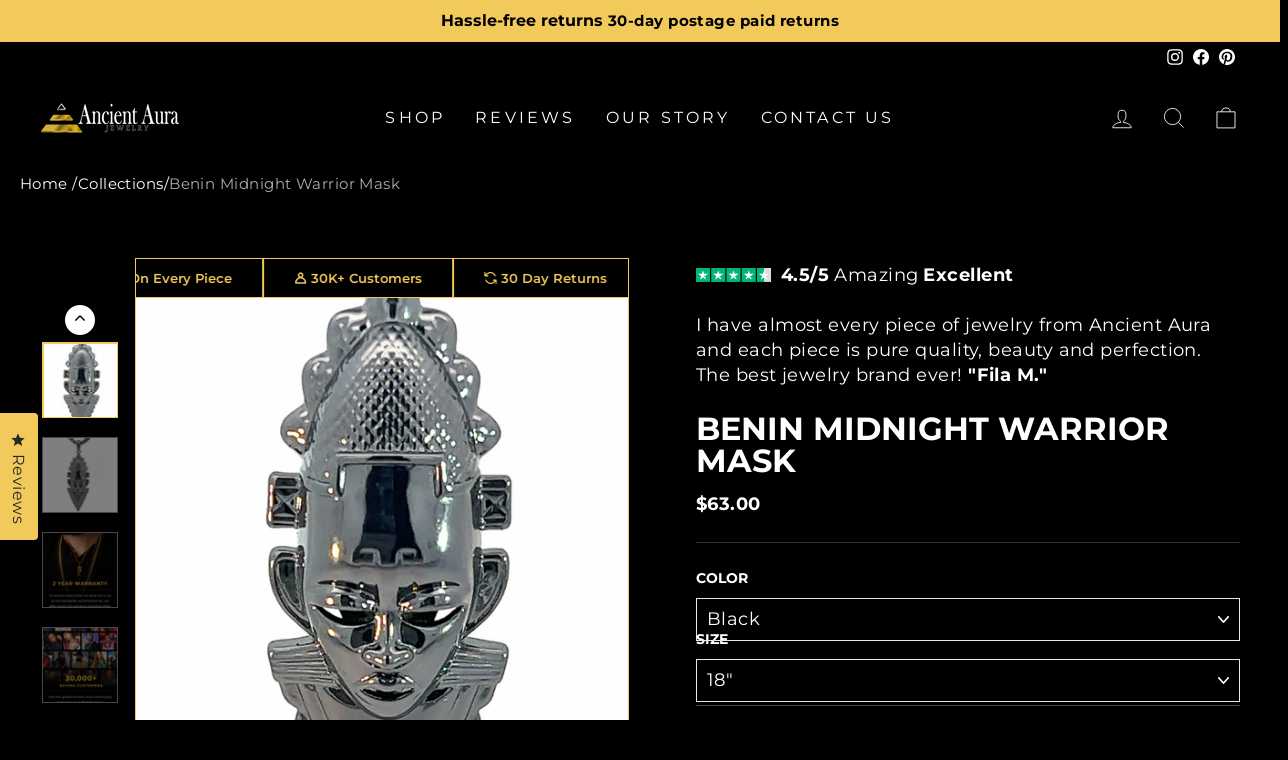

--- FILE ---
content_type: text/css
request_url: https://www.ancientaurajewelry.com/cdn/shop/t/104/assets/style.css?v=70684439023889191511764172531
body_size: 2203
content:
.marquee-bar,marquee-bar{overflow:hidden;position:relative}.f11{font-size:11px!important}.f12{font-size:12px!important}.f13,.shopify-payment-terms{font-size:13px!important}.f14{font-size:14px!important}.f15{font-size:15px!important}.f16{font-size:16px!important}.f18{font-size:18px!important}.f20{font-size:20px!important}.f25{font-size:25px!important}.f28{font-size:28px!important}.f40{font-size:40px!important}.f35{font-size:35px!important}.bold{font-weight:600!important}.border-bottom{border-bottom:1px solid var(---color-border)}.border-left{border-left:1px solid var(---color-border)}.text-center{text-align:center!important}.product-recommendations .grid-product__meta,.text-left{text-align:left!important}.text-uppercase{text-transform:uppercase!important}.text-case-none{text-transform:none!important}.text-case-capitalize{text-transform:capitalize!important}.letter-space-normal,.variant__label{letter-spacing:normal!important}.normal-line{line-height:normal!important}.f28-26{font-size:clamp(26px, 2.5vw, 28px)!important}.f16-14{font-size:clamp(14px, 2.5vw, 16px)!important}.f18-14{font-size:clamp(14px, 2.5vw, 18px)!important}.f18-16{font-size:clamp(16px, 2.5vw, 18px)!important}.f20-16{font-size:clamp(16px, 2.5vw, 20px)!important}.f32-20{font-size:clamp(20px, 3vw, 32px)!important}.f38-22{font-size:clamp(22px, 3vw, 38px)!important}.f26-20{font-size:clamp(20px, 3vw, 26px)!important}.product-recommendations .grid .grid__item img{border:1.5px solid #929090;border-radius:12px;background:0 0}.image-wrap,.product-recommendations .grid__image-ratio{background:0 0}.product-recommendations .grid .grid__item:hover img{border:1.5px solid #f2ca5b}.product-recommendations .flickity-page-dots .dot{margin:0 2px;background:rgb(245 245 245)}.product-recommendations .flickity-prev-next-button{opacity:1!important;display:block!important;width:37px!important;height:37px!important;background:#fff}.recommend--title{max-width:800px;margin:auto;padding-bottom:2rem;text-align:center}.product-recommendations .quick-product__btn{display:none}.product-recommendations .shopify-product-reviews-badge{display:none!important}.accordion-custom-section .accordion-thumb.is-active-thumb .icon-minus,.product__photos [marquee-bar],marquee-bar{display:block}.product-recommendations .grid .grid__item{padding-left:5px;padding-right:5px;margin-bottom:0}.flame--icon_recommend{vertical-align:sub}.checkmark--inner svg,.product__price-savings,.shield-svg{vertical-align:middle}.active-star path{fill:#f2ca5b}.product__thumb-item a.is-active:before{box-shadow:none!important}.product__thumb-item a:before{box-shadow:inset 0 0 0 2px #929090!important}.product__thumb-item a.is-active{opacity:1;border:1.5px solid #f2ca5b}.product__thumb-item a{opacity:.5;border:1px solid #929090}.product__thumbs[data-position=beside] .product__thumb-arrow{background:#fff;color:#000;border-radius:50px;width:30px!important;height:30px!important;left:50%!important;transform:translateX(-50%);display:block!important}.product__thumbs--scroller{margin-top:35px}.product__thumb-arrow--next{padding:0!important;bottom:-35px!important}.text-columns--block-product img{width:13px}.text-columns--block-product{display:flex;justify-content:flex-start;border:1.2px solid #f2ca5b;padding:10px 30px;color:#f2ca5b;gap:5px;min-width:max-content}.marquee-bar,.marquee-link{color:rgb(var(--color-foreground))}.marquee-product--container{display:flex;align-items:center}.product-single__sticky .marquee-slider{gap:0!important}.product__thumbs--beside{margin-top:7px}.marquee--title{max-width:800px;margin:auto;padding-bottom:3rem;text-align:center}.marquee-image--container img{width:130px;height:auto}.marquee-bar{font-size:1.3rem;letter-spacing:.06em;line-height:normal;z-index:30;text-align:center;background:var(--gradient-background);background-color:rgb(var(--color-background))}.marquee-bar--withBorder{border-bottom:.1rem solid rgb(var(--color-border))}.marquee-slider__slide{width:100%;height:100%;display:flex;align-items:center;justify-content:center}.accordion-custom-section .accordion-thumb-icon,.accordion-custom-section .accordion-thumb.is-active-thumb .icon-plus,.accordion-custom-section .icon-minus,.marquee-slider__slide span:empty{display:none}.marquee-link{display:block;text-decoration:none}.read-more--description,span.date-product.bold{text-decoration:underline}.product-recommendations .flickity-prev-next-button svg{padding:2.5px!important}@media screen and (min-width:750px){marquee-bar:not([data-layout=carousel]) .marquee__buttons,marquee-bar[data-layout=carousel] .marquee-slider__slide{display:none}marquee-bar[data-layout=carousel] .flickity-enabled .marquee-slider__slide,marquee-bar[data-layout=carousel] .marquee-slider__slide:first-child{display:flex}marquee-bar[data-layout=carousel] .marquee-text{display:inline}marquee-bar:not([data-layout=carousel]){display:flex;justify-content:center}marquee-bar:not([data-layout=carousel]) .marquee-slider{display:flex;flex:1 1 auto;column-gap:5rem}marquee-bar:not([data-layout=carousel]) .marquee-slider__slide{white-space:nowrap}marquee-bar:not([data-layout=carousel]).marquee .marquee-slider{padding:0 2.5rem;animation-iteration-count:infinite;animation-timing-function:linear;animation-duration:var(--duration);animation-play-state:running;width:max-content;min-width:max-content}marquee-bar:not([data-layout=carousel])[data-direction=left].marquee .marquee-slider{animation-name:marquee-left}marquee-bar:not([data-layout=carousel])[data-direction=right].marquee .marquee-slider{animation-name:marquee-right}marquee-bar:not([data-layout=carousel]).marquee--paused .marquee-slider,marquee-bar:not([data-layout=carousel]).marquee:hover .marquee-slider{animation-play-state:paused}}@media screen and (min-width:990px){.template-index marquee-bar:not([data-layout=carousel]) .marquee-slider{column-gap:0}.template-index marquee-bar:not([data-layout=carousel]).marquee .marquee-slider{padding:0 .5px}marquee-bar:not([data-layout=carousel]) .marquee-slider{column-gap:15px}marquee-bar:not([data-layout=carousel]).marquee .marquee-slider{padding:0 7.5px}}@media screen and (max-width:749px){marquee-bar[data-mobile-layout=carousel] .marquee-slider__slide,marquee-bar[data-mobile-layout=marquee] .marquee__buttons{display:none}marquee-bar[data-mobile-layout=carousel] .flickity-enabled .marquee-slider__slide,marquee-bar[data-mobile-layout=carousel] .marquee-slider__slide:first-child{display:flex}marquee-bar[data-mobile-layout=marquee]{display:flex;justify-content:center}.template-index marquee-bar[data-mobile-layout=marquee] .marquee-slider{column-gap:.1rem;padding:0 .1rem}marquee-bar[data-mobile-layout=marquee] .marquee-slider{display:flex;flex:1 1 auto;column-gap:.5rem;padding:0 .25rem;animation-iteration-count:infinite;animation-timing-function:linear;animation-duration:var(--duration);animation-play-state:running;width:max-content;min-width:max-content}marquee-bar[data-mobile-layout=marquee][data-direction=left] .marquee-slider{animation-name:marquee-left}marquee-bar[data-mobile-layout=marquee][data-direction=right] .marquee-slider{animation-name:marquee-right}marquee-bar[data-mobile-layout=marquee] .marquee-slider__slide{white-space:nowrap}marquee-bar[data-mobile-layout=marquee].marquee--paused .marquee-slider{animation-play-state:paused}}@keyframes marquee-left{0%{transform:translate3d(0,0,0);visibility:visible}100%{transform:translate3d(-100%,0,0)}}@keyframes marquee-right{0%{transform:translate3d(-100%,0,0);visibility:visible}100%{transform:translate3d(0,0,0)}}.marquee__buttons{display:flex;justify-content:space-between;position:absolute;left:0;top:0;width:100%;height:100%;z-index:1;pointer-events:none}.marquee__button{color:rgba(var(--color-foreground),.75);background-color:transparent;border:none;padding:0;width:3.4rem;height:100%;cursor:pointer;pointer-events:visible}@media screen and (hover:hover){.marquee-link:active,.marquee-link:hover,.marquee__button:hover{color:rgb(var(--color-foreground))}}.marquee__button .icon{width:1.4rem;height:1.4rem;pointer-events:none}.marquee__button--next .icon{transform:scaleX(-1)}marquee-bar .flickity-enabled:not(:only-child){padding:0 3.4rem}.okeReviews{padding:0!important}.product-block.product-block--header{margin:0}.product-single__title-main{margin:15px 0}.variant-wrapper--dropdown{display:block;margin-right:0}.variant-wrapper--dropdown .variant-input-wrap select{width:100%}.accordion-custom-section .product-description{margin:0!important}.accordion-custom-section .product-description .accordion{margin:0;padding:0;list-style:none;border:none}.accordion-custom-section .accordion-thumb{position:relative;display:flex;align-items:center;justify-content:flex-end;gap:10px;flex-direction:row-reverse}.accordion-custom-section .accordion-thumb svg{fill:#f2ca5b;width:14px;height:14px;min-width:14px;min-height:14px}.accordion-custom-section .product-description .accordion-first-child{border-top:1px solid #333}.accordion-custom-section .accordion-item{padding:0;border-bottom:1px solid #333;border-radius:0;margin:0}.accordion-custom-section .product-description .accordion-thumb{margin:0;padding:16px 0;cursor:pointer;font-weight:400;font-size:14px}.accordion-custom-section .product-description .accordion-thumb .accordion-thumb-icon{transform:rotate(90deg);float:right}.accordion-custom-section .product-description .accordion-thumb .accordion-thumb-icon::after{content:"";display:inline-block;height:10px;width:10px;margin-right:1rem;margin-left:.5rem;vertical-align:middle;border-right:1px solid;border-bottom:1px solid;transform:rotate(-45deg);transition:transform .2s ease-out}.accordion-custom-section .product-description .accordion-panel{margin:0;padding:.8rem 0;display:none;font-size:14px}.cbb-frequently-bought-container,.variant-wrapper-buttons--container .color-swatch:before,div#satcb_bar{display:none!important}.accordion-custom-section .product-description .accordion-item.is-active .accordion-thumb .accordion-thumb-icon::after{transform:rotate(132deg)}.product-single__meta .accordion-custom-section .product-description .accordion-thumb{flex-direction:row;justify-content:space-between}.product-single__meta .accordion-custom-section .product-description .accordion-thumb.is-active-thumb{color:#f2ca5b}.product-single__meta .accordion-custom-section .accordion-thumb svg{padding:4px;border:1px solid #f2ca5b;border-radius:50px;width:23px;height:23px}.read-more--description{cursor:pointer;color:#f2ca5b}.variant-wrapper+.variant-wrapper{padding-top:15px;border-top:.5px solid #464646;margin-top:15px}.product__price.product__price--compare{color:#8d8d8d}.product__price-savings{background:#f2ca5b;border-radius:12px;color:#000;font-weight:700;padding:5px 10px;font-size:14px;text-transform:uppercase}.product-block--price{font-weight:700}.product__price{font-size:18px}.checkmark--inner{padding:5px 0}.product-tab-checkmark--container{text-transform:capitalize;padding-bottom:15px}.variant-wrapper-buttons--container .variant-input-wrap input[type=radio]+label{border:2px solid #929090;box-shadow:none!important}.variant-wrapper-buttons--container .variant-input-wrap input[type=radio]:checked+label{border:2px solid #f2ca5b}.variant-wrapper-buttons--container .variant-input{line-height:0;padding:0 2px}.bessellers--product,.product-recommendations .grid-product__price--savings{text-transform:uppercase;color:#000;font-weight:700;line-height:normal;border-radius:100px}.bessellers--product{position:absolute;z-index:1;background:#f2ca5b;padding:10px 20px;width:fit-content}.product__photos{position:relative}.variant-wrapper-buttons--container .variant-input-wrap label.disabled:after{border-left:2px solid}@media screen and (max-width:767.98px){.product-recommendations .grid .grid__item{width:80%}.bessellers--product{left:-8px;top:10px}.product-slideshow .product-main-slide{width:80%!important}.product__main-photos .product-main-slide{border-width:1px 0 1px 1px;border-color:#f2ca5b;border-style:solid}.marquee-bar--product-desktop,.product-recommendations .flickity-prev-next-button,.product__main-photos .flickity-page-dots,.text-columns-sticky--cta{display:none!important}.product__main-photos{margin-bottom:0!important}.flame--icon_recommend{display:block;margin:auto auto 10px}.section-header__title{text-align:center;max-width:250px;line-height:1.5;padding-bottom:0!important;font-weight:700}.marquee-bar--product-mobile{display:block;}.marquee-bar--product-mobile .marquee-slider{gap:0!important;padding:0!important;background:#f2ca5b!important}.page-content--product .flickity-page-dots .dot{margin:0 2px;background:#fff;width:8px!important;height:8px!important}.marquee-bar--product-mobile .marquee-slider .text-columns--block-product{color:#000;border-right:1px solid rgba(0,0,0,.16);padding:7px 20px}.marquee-bar--product-mobile .marquee-slider .marquee-product--container{padding:3px}.product-single__meta{text-align:left!important}[data-section-type=product-recommendations] .grid-overflow-wrapper .grid{display:block!important;width:100%;margin:auto}.product-recommendations{padding:0 20px;width:100%}[data-section-type=product-recommendations] .grid-overflow-wrapper{overflow-x:auto}[data-section-type=product-recommendations] .product-recommendations .flickity-page-dots .dot{background:#fff}[data-section-type=product-recommendations] .flickity-page-dots{bottom:0}.marquee-bar--product-mobile{margin-left:-17px;margin-right:-17px}.marquee-big-mobile{font-size:32px}.marquee--title,.reviews-slider--title{padding-bottom:2rem!important;margin-top:-1rem!important}.variant-wrapper-buttons--container .variant-input-wrap label{border-radius:0!important;width:56px;height:56px;margin:0!important}}@media screen and (max-width:991.98px){.variant-wrapper-buttons--container .variant-input-wrap{display:flex;overflow-x:auto;min-width:100%;overflow-y:hidden;scroll-snap-type:x mandatory}.variant-wrapper-buttons--container .variant-input{scroll-snap-align:center}}@media screen and (min-width:768px){.product-recommendations .grid .grid__item{width:45%}.bessellers--product{top:10px;right:10px}.variant-wrapper-buttons--container .variant-input-wrap label{border-radius:0!important;width:75px;height:75px;margin:0!important}.product-recommendations .flickity-previous{left:-55px}.product-recommendations .flickity-next{right:-55px}.product__main-photos{border-color:#f2ca5b;border-style:solid;border-width:0 1px 1px}.marquee-bar--product-desktop{border-color:#f2ca5b;border-style:solid;border-width:0 1px;max-width:calc(100% - 95px);margin-left:auto;border-left:1px solid #f2ca5b}.product-recommendations{padding-left:80px;padding-right:80px}.marquee-bar--product-mobile{display:none}.modal--quick-shop .marquee-bar--product-mobile{display:block;}}@media screen and (min-width:992px){.product-recommendations .grid .grid__item{width:25%}}div#satcb_bar{z-index:9}.product-single__meta hr{border-color:#333}.product-recommendations .grid-product__price--savings{padding:5px 15px;background:#f2ca5b;font-size:12px}.product-recommendations .grid-product__price--original{color:#8d8d8d}.shop-terms-container.desktop-only-show{text-align:center;margin-top:10px}span.timer1{color:#009e18;font-weight:600}@media(max-width:786px){.in-stock.hide-simple{font-size:13px;margin-bottom:24px}}.template-index [data-section-type=promo-grid] .flex-grid--gutters .flex-grid__item .promo-grid__text a{background:#009e18!important;padding:18px 20px!important}

--- FILE ---
content_type: text/javascript
request_url: https://cdn.shopify.com/extensions/019b7ead-a772-7981-9e30-ecfa8e6eb390/upez-604/assets/builder-webcomponents.js
body_size: 2210
content:
/**
 * Skipped minification because the original files appears to be already minified.
 * Original file: /npm/@builder.io/webcomponents@1.3.47/dist/system/builder-webcomponents-async.js
 *
 * Do NOT use SRI with dynamically generated files! More information: https://www.jsdelivr.com/using-sri-with-dynamic-files
 */
(function () { if (typeof window !== 'undefined' && !window.builderWebcomponentsLoaded) {
  window.builderWebcomponentsLoaded = true;;!function(){function e(e,n){return(n||"")+" (SystemJS https://git.io/JvFET#"+e+")"}function n(e,n){if(-1!==e.indexOf("\\")&&(e=e.replace(/\\/g,"/")),"/"===e[0]&&"/"===e[1])return n.slice(0,n.indexOf(":")+1)+e;if("."===e[0]&&("/"===e[1]||"."===e[1]&&("/"===e[2]||2===e.length&&(e+="/"))||1===e.length&&(e+="/"))||"/"===e[0]){var t,r=n.slice(0,n.indexOf(":")+1);if(t="/"===n[r.length+1]?"file:"!==r?(t=n.slice(r.length+2)).slice(t.indexOf("/")+1):n.slice(8):n.slice(r.length+("/"===n[r.length])),"/"===e[0])return n.slice(0,n.length-t.length-1)+e;for(var i=t.slice(0,t.lastIndexOf("/")+1)+e,o=[],c=-1,u=0;i.length>u;u++)-1!==c?"/"===i[u]&&(o.push(i.slice(c,u+1)),c=-1):"."===i[u]?"."!==i[u+1]||"/"!==i[u+2]&&u+2!==i.length?"/"===i[u+1]||u+1===i.length?u+=1:c=u:(o.pop(),u+=2):c=u;return-1!==c&&o.push(i.slice(c)),n.slice(0,n.length-t.length)+o.join("")}}function t(e,t){return n(e,t)||(-1!==e.indexOf(":")?e:n("./"+e,t))}function r(e,n){for(var t in n)e[t]=n[t];return e}function i(e,t,r,i,o){for(var c in e){var f=n(c,r)||c,l=e[c];if("string"==typeof l){var a=s(i,n(l,r)||l,o);a?t[f]=a:u("W1",c,l)}}}function o(e,n){if(n[e])return e;var t=e.length;do{var r=e.slice(0,t+1);if(r in n)return r}while(-1!==(t=e.lastIndexOf("/",t-1)))}function c(e,n){var t=o(e,n);if(t){var r=n[t];if(null===r)return;if(t.length>=e.length||"/"===r[r.length-1])return r+e.slice(t.length);u("W2",t,r)}}function u(n,t,r){console.warn(e(n,[r,t].join(", ")))}function s(e,n,t){for(var r=e.scopes,i=t&&o(t,r);i;){var u=c(n,r[i]);if(u)return u;i=o(i.slice(0,i.lastIndexOf("/")),r)}return c(n,e.imports)||-1!==n.indexOf(":")&&n}function f(){this[O]={}}function l(e,n){p&&[].forEach.call(document.querySelectorAll('script[type="systemjs-importmap"]'+n),e)}function a(){[].forEach.call(document.querySelectorAll("script[type=systemjs-module]"),(function(e){e.src&&System.import("import:"===e.src.slice(0,7)?e.src.slice(7):t(e.src,h))}))}var h,v="undefined"!=typeof Symbol,d="undefined"!=typeof self,p="undefined"!=typeof document,m=d?window:global;if(p){var g=document.querySelector("base[href]");g&&(h=g.href)}if(!h&&"undefined"!=typeof location){var y=(h=location.href.split("#")[0].split("?")[0]).lastIndexOf("/");-1!==y&&(h=h.slice(0,y+1))}var E,S=v&&Symbol.toStringTag,O=v?Symbol():"@",x=f.prototype;x.import=function(n,t){var r=this;return Promise.resolve(r.prepareImport()).then((function(){return r.resolve(n,t)})).then((function(n){var t=function n(t,r,i){var o=t[O][r];if(o)return o;var c=[],u=Object.create(null);S&&Object.defineProperty(u,S,{value:"Module"});var s=Promise.resolve().then((function(){return t.instantiate(r,i)})).then((function(n){if(!n)throw Error(e(2,r));var i=n[1]((function(e,n){o.h=!0;var t=!1;if("object"!=typeof e)e in u&&u[e]===n||(u[e]=n,t=!0);else{for(var r in e)n=e[r],r in u&&u[r]===n||(u[r]=n,t=!0);e.__esModule&&(u.__esModule=e.__esModule)}if(t)for(var i=0;c.length>i;i++)c[i](u);return n}),2===n[1].length?{import:function(e){return t.import(e,r)},meta:t.createContext(r)}:void 0);return o.e=i.execute||function(){},[n[0],i.setters||[]]})),f=s.then((function(e){return Promise.all(e[0].map((function(i,o){var c=e[1][o];return Promise.resolve(t.resolve(i,r)).then((function(e){var i=n(t,e,r);return Promise.resolve(i.I).then((function(){return c&&(i.i.push(c),!i.h&&i.I||c(i.n)),i}))}))}))).then((function(e){o.d=e}))}));return f.catch((function(e){o.e=null,o.er=e})),o=t[O][r]={id:r,i:c,n:u,I:s,L:f,h:!1,d:void 0,e:void 0,er:void 0,E:void 0,C:void 0}}(r,n);return t.C||function(e,n){return n.C=function e(n,t,r){if(!r[t.id])return r[t.id]=!0,Promise.resolve(t.L).then((function(){return Promise.all(t.d.map((function(t){return e(n,t,r)})))}))}(e,n,{}).then((function(){return function e(n,t,r){function i(){try{var e=t.e.call(w);if(e)return e=e.then((function(){t.C=t.n,t.E=null})),t.E=t.E||e;t.C=t.n}catch(n){throw t.er=n,n}finally{t.L=t.I=void 0,t.e=null}}if(!r[t.id]){if(r[t.id]=!0,!t.e){if(t.er)throw t.er;return t.E?t.E:void 0}var o;return t.d.forEach((function(t){var i;(i=e(n,t,r))&&(o=o||[]).push(i)})),o?Promise.all(o).then(i):i()}}(e,n,{})})).then((function(){return n.n}))}(r,t)}))},x.createContext=function(e){return{url:e}},x.register=function(e,n){E=[e,n]},x.getRegister=function(){var e=E;return E=void 0,e};var w=Object.freeze(Object.create(null));m.System=new f;var P=v?Symbol():"#",b=v?Symbol():"$";l((function(e){e._t=fetch(e.src).then((function(e){return e.text()}))}),"[src]"),x.prepareImport=function(){var n=this;return n[b]||(n[P]={imports:{},scopes:{}},n[b]=Promise.resolve(),l((function(o){n[b]=n[b].then((function(){return(o._t||o.src&&fetch(o.src).then((function(e){return e.text()}))||Promise.resolve(o.innerHTML)).then((function(n){try{return JSON.parse(n)}catch(t){throw Error(e(1))}})).then((function(e){n[P]=function(e,n,o){var c={imports:r({},o.imports),scopes:r({},o.scopes)};if(e.imports&&i(e.imports,c.imports,n,o,null),e.scopes)for(var u in e.scopes){var s=t(u,n);i(e.scopes[u],c.scopes[s]||(c.scopes[s]={}),n,o,s)}return c}(e,o.src||h,n[P])}))}))}),"")),n[b]},x.resolve=function(t,r){return s(this[P],n(t,r=r||h)||t,r)||function(n,t){throw Error(e(8,[n,t].join(", ")))}(t,r)};var j,C,I=x.register;x.register=function(e,n){I.call(this,e,n)},x.createScript=function(e){var n=document.createElement("script");return n.charset="utf-8",n.async=!0,n.crossOrigin="anonymous",n.src=e,n},x.instantiate=function(n,t){var r=this;return new Promise((function(i,o){var c=x.createScript(n);c.addEventListener("error",(function(){o(Error(e(3,[n,t].join(", "))))})),c.addEventListener("load",(function(){document.head.removeChild(c),j===n?o(C):i(r.getRegister())})),document.head.appendChild(c)}))},p&&(window.addEventListener("error",(function(e){j=e.filename,C=e.error})),window.addEventListener("DOMContentLoaded",a),a()),d&&"function"==typeof importScripts&&(x.instantiate=function(e){var n=this;return Promise.resolve().then((function(){return importScripts(e),n.getRegister()}))})}();
  //# sourceMappingURL=s.min.js.map
  ; function getQueryParam(url, variable) { var query = url.split('?')[1] || ''; var vars = query.split('&'); for (var i = 0; i < vars.length; i++) { var pair = vars[i].split('='); if (decodeURIComponent(pair[0]) === variable) { return decodeURIComponent(pair[1]); } } return null; } var version = typeof location !== 'undefined' && location.href && getQueryParam(location.href, 'builder.wcVersion') || "1.3.47"; var wcRootParam = typeof location !== 'undefined' && location.href && getQueryParam(location.href, 'builder.wcRoot'); var _document$querySelect,root="dev"===wcRootParam?"http://localhost:1267":(null===(_document$querySelect=document.querySelector('script[src*="builder-webcomponents"]'))||void 0===_document$querySelect?void 0:_document$querySelect.src.split("/").slice(0,-1).join("/"))||"https://cdn.builder.io/js/webcomponents/dist/system/lite";  /* TODO: make rollup es6 build and use WC es6 if browser supports */ var useLiteQuery = getQueryParam(location.href, 'builder.useWcLite'); var useLite = useLiteQuery ? JSON.parse(useLiteQuery) : 'customElements' in window; if (!window.builderWcLoadCallbacks) { window.builderWcLoadCallbacks = []; } if (!window.onBuilderWcLoad) { window.onBuilderWcLoad = function (cb) { if (window.BuilderWC) { cb(BuilderWC); } else { builderWcLoadCallbacks.push(cb); } }; } System.import(root + '/' + 'builder-webcomponents' + (useLite ? '-lite' : '') + '.js') }})()

--- FILE ---
content_type: text/javascript
request_url: https://www.ancientaurajewelry.com/cdn/shop/t/104/assets/custom.js?v=115468359979976124711764169530
body_size: 724
content:
window.theme=window.theme||{},theme.config={mqlSmall:!1,mediaQuerySmall:"screen and (max-width: 749px)",isTouch:!!("ontouchstart"in window||window.DocumentTouch&&window.document instanceof DocumentTouch)||!!window.navigator.maxTouchPoints||!!window.navigator.msMaxTouchPoints,rtl:"rtl"===document.documentElement.getAttribute("dir")};const mql=window.matchMedia(theme.config.mediaQuerySmall);function Geeks(){class e extends HTMLElement{constructor(){super(),this.config={autorotate:"true"===this.dataset.autorotate,autorotateSpeed:1e3*parseInt(this.dataset.autorotateSpeed),moveTime:parseFloat(this.dataset.speed),space:100},this.initOnDesktop(),document.addEventListener("matchSmall",()=>{this.unload(),this.initOnMobile()}),document.addEventListener("unmatchSmall",()=>{this.unload(),this.initOnDesktop()})}initOnDesktop(){switch(this.dataset.layout){case"carousel":this.initCarousel();break;case"marquee":this.initMarquee();break;default:this.initMarqueeOptimized()}}initOnMobile(){switch(this.dataset.mobileLayout){case"carousel":this.initCarousel();break;case"marquee":this.initMarquee()}}unload(){this.flickity&&"function"==typeof this.flickity.destroy&&(this.flickity.destroy(),this.removeNextPrevListeners()),this.classList.contains("marquee")&&(this.classList.remove("marquee"),this.querySelectorAll(".marquee-slider[aria-hidden]").forEach(e=>{e.remove()})),this.observer&&"function"==typeof this.observer.unobserve&&this.observer.unobserve(this)}initCarousel(){if(1==this.dataset.blockCount)return;let e=this.querySelector(".marquee-slider");setTimeout(()=>{this.flickity=new Flickity(e,{accessibility:!1,rightToLeft:theme.config.rtl,prevNextButtons:!1,pageDots:!1,wrapAround:!0,setGallerySize:!1,autoPlay:!!this.config.autorotate&&this.config.autorotateSpeed})}),this.prevButton=this.querySelector('button[name="previous"]'),this.nextButton=this.querySelector('button[name="next"]'),this.onNextPrevClick=this.handleNextPrevClick.bind(this),this.prevButton&&this.prevButton.addEventListener("click",this.onNextPrevClick),this.nextButton&&this.nextButton.addEventListener("click",this.onNextPrevClick)}removeNextPrevListeners(){this.prevButton&&this.prevButton.removeEventListener("click",this.onNextPrevClick),this.nextButton&&this.nextButton.removeEventListener("click",this.onNextPrevClick)}handleNextPrevClick(e){e.preventDefault();let t=e.currentTarget;"next"===t.name?this.flickity&&this.flickity.next():"previous"===t.name&&this.flickity&&this.flickity.previous()}initMarqueeOptimized(){setTimeout(()=>{this.marqueeAnimation()}),this.observer=new IntersectionObserver((e,t)=>{e.forEach(e=>{e.isIntersecting?this.isAnimated&&this.classList.remove("marquee--paused"):this.isAnimated&&this.classList.add("marquee--paused")})},{rootMargin:"0px 0px 50px 0px"}),this.observer.observe(this),window.addEventListener("resize",this.marqueeAnimation.bind(this))}marqueeAnimation(){let e=this.querySelector(".marquee-slider");if(e.scrollWidth>this.clientWidth){if(!this.isAnimated){for(let t=0;t<3;t++){let i=e.cloneNode(!0);i.setAttribute("aria-hidden",!0),this.appendChild(i)}this.classList.add("marquee"),this.style.setProperty("--duration",`${e.scrollWidth/this.config.space*this.config.moveTime}s`),this.isAnimated=!0}}else if(this.isAnimated){for(let s=0;s<3;s++)this.removeChild(this.lastElementChild);this.classList.remove("marquee"),this.isAnimated=!1}}initMarquee(){setTimeout(()=>{let e=this.querySelector(".marquee-slider");for(let t=0;t<10;t++){let i=e.cloneNode(!0);i.setAttribute("aria-hidden",!0),this.appendChild(i)}this.classList.add("marquee"),this.style.setProperty("--duration",`${e.clientWidth/this.config.space*this.config.moveTime}s`)}),this.observer=new IntersectionObserver((e,t)=>{e.forEach(e=>{e.isIntersecting?this.classList.remove("marquee--paused"):this.classList.add("marquee--paused")})},{rootMargin:"0px 0px 50px 0px"}),this.observer.observe(this)}}customElements.define("marquee-bar",e)}theme.config.mqlSmall=mql.matches,mql.onchange=e=>{e.matches?(theme.config.mqlSmall=!0,document.dispatchEvent(new CustomEvent("matchSmall"))):(theme.config.mqlSmall=!1,document.dispatchEvent(new CustomEvent("unmatchSmall")))},Geeks(),$(document).ready(function(){$(".accordion-custom-section .accordion .accordion-thumb").click(function(){$(this).toggleClass("is-active-thumb").closest(".accordion-item").toggleClass("is-active").find(".accordion-panel").slideToggle("fast"),$(this).find(".icon").toggleClass("rotate--icons")})}),$(".read-more--description").click(function(){$(this).parent().slideUp(),$(this).parent().next().slideDown()}),$(".flex-container__inner-img-video video").click(function(){$(".click-to-watch--video").fadeOut()});

--- FILE ---
content_type: image/svg+xml
request_url: https://www.ancientaurajewelry.com/cdn/shop/files/Vector_200x.svg?v=1683900574
body_size: -392
content:
<svg width="14" height="13" viewBox="0 0 14 13" fill="none" xmlns="http://www.w3.org/2000/svg">
<path d="M1.99475 8.83513C2.50171 10.0073 3.36285 10.977 4.44845 11.5984C5.53407 12.2198 6.78527 12.459 8.01359 12.2801C10.0211 11.9876 11.4203 10.4562 12.937 9.04693M12.937 12.3379V8.83513H9.95276M11.9423 4.16483C11.4353 2.99269 10.5742 2.02289 9.48861 1.40155C8.40294 0.780186 7.15174 0.540962 5.92342 0.719893C3.91588 1.01232 2.51668 2.5438 1 3.95305M1 0.662109V4.16483H3.98425" stroke="#F2CA5B" stroke-width="1.3" stroke-linecap="round" stroke-linejoin="round"/>
</svg>


--- FILE ---
content_type: text/json
request_url: https://conf.config-security.com/model
body_size: 85
content:
{"title":"recommendation AI model (keras)","structure":"release_id=0x41:2c:79:7f:49:3f:7c:6a:5e:57:7f:76:31:79:5e:5b:37:56:6c:51:5f:69:2a:7a:64:39:3b:35:35;keras;j7c3kvmlx2j0aahc82e1uzxoq8l9l0wlg1wxo1o0s81k414rxjhvmzwb2fz8taly2b9l7dh8","weights":"../weights/412c797f.h5","biases":"../biases/412c797f.h5"}

--- FILE ---
content_type: image/svg+xml
request_url: https://www.ancientaurajewelry.com/cdn/shop/files/path295-3_200x.svg?v=1683900573
body_size: -335
content:
<svg width="14" height="13" viewBox="0 0 14 13" fill="none" xmlns="http://www.w3.org/2000/svg">
<path d="M7.04541 0.42334C5.37674 0.42334 4.00708 1.79321 4.00708 3.46108C4.00708 4.36091 4.40623 5.17355 5.03544 5.7316C2.65993 6.61109 0.96875 9.00085 0.96875 11.7667C0.968769 11.9815 1.05416 12.1875 1.20615 12.3394C1.35813 12.4913 1.56427 12.5766 1.77921 12.5767H7.04541H12.3116C12.5265 12.5766 12.7327 12.4913 12.8847 12.3394C13.0367 12.1875 13.1221 11.9815 13.1221 11.7667C13.1221 9.00086 11.4309 6.6111 9.05542 5.7316C9.68463 5.17355 10.0837 4.36091 10.0837 3.46108C10.0837 1.79321 8.71408 0.42334 7.04541 0.42334ZM7.04541 2.04331C7.83757 2.04331 8.46278 2.6682 8.46278 3.46108C8.46278 4.25395 7.83757 4.87892 7.04541 4.87892C6.25325 4.87892 5.628 4.25395 5.628 3.46108C5.628 2.6682 6.25325 2.04331 7.04541 2.04331ZM7.04541 6.99049C9.23586 6.99049 11.0785 8.68125 11.437 10.9567H7.04541H2.65384C3.01228 8.68125 4.85496 6.99049 7.04541 6.99049Z" fill="#F2CA5B"/>
</svg>


--- FILE ---
content_type: image/svg+xml
request_url: https://www.ancientaurajewelry.com/cdn/shop/files/Vector_1_200x.svg?v=1683900574
body_size: -694
content:
<svg width="14" height="17" viewBox="0 0 14 17" fill="none" xmlns="http://www.w3.org/2000/svg">
<path d="M9.20883 6.99606L6.2009 10.004L4.69693 8.50003M0.937012 3.23615V8.54192C0.937012 10.8206 2.22442 12.9036 4.2625 13.9227L6.95288 15.2679L9.64325 13.9227C11.6814 12.9036 12.9688 10.8206 12.9688 8.54192V3.23615L12.4446 3.29438C10.6032 3.49899 8.75102 3.01658 7.24337 1.93968L6.95288 1.73218L6.66239 1.93968C5.15472 3.01658 3.30257 3.49899 1.46114 3.29438L0.937012 3.23615Z" stroke="#F2CA5B" stroke-width="1.5" stroke-linecap="round" stroke-linejoin="round"/>
</svg>


--- FILE ---
content_type: image/svg+xml
request_url: https://www.ancientaurajewelry.com/cdn/shop/t/104/assets/flame-icon.svg?v=49156585206489250861764169530
body_size: 97
content:
<svg width="40" height="48" viewBox="0 0 40 48" fill="none" xmlns="http://www.w3.org/2000/svg">
<path d="M19.8375 47.1373C8.8034 47.1373 0.976074 39.5366 0.976074 29.0646C0.976074 23.5051 4.33211 17.5153 4.47408 17.2652C4.76533 16.7506 5.3376 16.47 5.93475 16.5354C6.52604 16.611 7.01196 17.0341 7.16417 17.6054C7.17295 17.6403 8.07746 21.0016 9.27176 22.8683C10.0738 24.1245 10.8876 25.0128 11.8023 25.6292C11.1832 22.9643 10.709 18.9546 11.4803 14.8402C13.5996 3.54678 22.5481 0.844085 22.9315 0.736501C23.4248 0.595478 23.9487 0.721962 24.3234 1.06071C24.6981 1.40236 24.8693 1.91266 24.7727 2.40842C24.7581 2.48693 23.2799 10.3944 26.4164 17.1315C26.7018 17.7435 27.0984 18.4545 27.5258 19.1654C27.6472 18.1884 27.8361 17.1504 28.1258 16.1414C29.2762 12.1448 32.2517 10.7796 32.3761 10.7244C32.8723 10.5005 33.4519 10.5732 33.8793 10.9076C34.3066 11.2434 34.513 11.7842 34.4135 12.3164C34.3974 12.4152 33.9832 15.1339 36.3132 18.9924C38.4179 22.4758 39.0238 24.7336 39.0238 29.0646C39.0238 39.5366 30.9535 47.1359 19.8346 47.1359L19.8375 47.1373ZM5.53372 21.8957C4.73021 23.9093 3.90181 26.5858 3.90181 29.0646C3.90181 37.8516 10.4968 44.2282 19.836 44.2282C29.2587 44.2282 36.0966 37.8516 36.0966 29.0632C36.0966 25.2672 35.6239 23.5066 33.8031 20.4869C32.5854 18.4719 31.9839 16.659 31.697 15.2168C31.4072 15.6835 31.1379 16.2519 30.9418 16.9381C30.049 20.0363 30.2744 23.6592 30.2773 23.697C30.3198 24.3454 29.9231 24.9459 29.3055 25.1625C28.6879 25.3791 28 25.1654 27.6209 24.6333C27.5111 24.4777 24.9074 20.8184 23.7614 18.3527C21.3786 13.2381 21.4182 7.70622 21.6626 4.52085C19.2506 5.91654 15.5491 9.03358 14.3607 15.3752C13.203 21.5453 15.4525 27.7154 15.476 27.7751C15.6706 28.2781 15.5682 28.8494 15.211 29.2551C14.8525 29.6578 14.3007 29.8366 13.7679 29.7101C13.5864 29.6665 9.46788 28.6023 6.79974 24.4269C6.32407 23.6796 5.8967 22.7738 5.53519 21.8943L5.53372 21.8957Z" fill="#F2CA5B"/>
</svg>


--- FILE ---
content_type: image/svg+xml
request_url: https://www.ancientaurajewelry.com/cdn/shop/files/Group_6273_900x.svg?v=1683822618
body_size: 70186
content:
<svg width="858" height="456" viewBox="0 0 858 456" fill="none" xmlns="http://www.w3.org/2000/svg" xmlns:xlink="http://www.w3.org/1999/xlink">
<rect x="1.60596" y="20.1549" width="854.789" height="416.837" rx="9" stroke="black" stroke-width="2"/>
<rect x="362.004" y="1.90787" width="262.312" height="452.592" rx="13.5" fill="#FFFAFA" stroke="black" stroke-width="3"/>
<rect x="365.504" y="5.40787" width="255.312" height="445.592" rx="10" fill="#FFFAFA" stroke="#F2CA5B" stroke-width="4"/>
<path d="M432.709 71.9766L437.119 62.1766H438.911L443.335 71.9766H441.431L437.637 63.1426H438.365L434.585 71.9766H432.709ZM434.739 69.7086L435.229 68.2806H440.521L441.011 69.7086H434.739ZM445.421 71.9766V62.1766H446.919L453.065 69.7226H452.323V62.1766H454.129V71.9766H452.631L446.485 64.4306H447.227V71.9766H445.421ZM462.131 72.1166C461.385 72.1166 460.689 71.9953 460.045 71.7526C459.411 71.5006 458.855 71.1506 458.379 70.7026C457.913 70.2453 457.549 69.7086 457.287 69.0926C457.026 68.4766 456.895 67.8046 456.895 67.0766C456.895 66.3486 457.026 65.6766 457.287 65.0606C457.549 64.4446 457.917 63.9126 458.393 63.4646C458.869 63.0073 459.425 62.6573 460.059 62.4146C460.694 62.1626 461.389 62.0366 462.145 62.0366C462.948 62.0366 463.681 62.1766 464.343 62.4566C465.006 62.7273 465.566 63.1333 466.023 63.6746L464.847 64.7806C464.493 64.3979 464.096 64.1133 463.657 63.9266C463.219 63.7306 462.743 63.6326 462.229 63.6326C461.716 63.6326 461.245 63.7166 460.815 63.8846C460.395 64.0526 460.027 64.2906 459.709 64.5986C459.401 64.9066 459.159 65.2706 458.981 65.6906C458.813 66.1106 458.729 66.5726 458.729 67.0766C458.729 67.5806 458.813 68.0426 458.981 68.4626C459.159 68.8826 459.401 69.2466 459.709 69.5546C460.027 69.8626 460.395 70.1006 460.815 70.2686C461.245 70.4366 461.716 70.5206 462.229 70.5206C462.743 70.5206 463.219 70.4273 463.657 70.2406C464.096 70.0446 464.493 69.7506 464.847 69.3586L466.023 70.4786C465.566 71.0106 465.006 71.4166 464.343 71.6966C463.681 71.9766 462.943 72.1166 462.131 72.1166ZM468.607 71.9766V62.1766H470.427V71.9766H468.607ZM475.598 66.2506H480.47V67.7486H475.598V66.2506ZM475.738 70.4506H481.268V71.9766H473.918V62.1766H481.072V63.7026H475.738V70.4506ZM484.137 71.9766V62.1766H485.635L491.781 69.7226H491.039V62.1766H492.845V71.9766H491.347L485.201 64.4306H485.943V71.9766H484.137ZM498.299 71.9766V63.7166H495.051V62.1766H503.367V63.7166H500.119V71.9766H498.299ZM508.896 71.9766L513.306 62.1766H515.098L519.522 71.9766H517.618L513.824 63.1426H514.552L510.772 71.9766H508.896ZM510.926 69.7086L511.416 68.2806H516.708L517.198 69.7086H510.926ZM525.617 72.1166C524.273 72.1166 523.218 71.7386 522.453 70.9826C521.697 70.2266 521.319 69.1346 521.319 67.7066V62.1766H523.139V67.6366C523.139 68.6446 523.354 69.3773 523.783 69.8346C524.222 70.2919 524.838 70.5206 525.631 70.5206C526.424 70.5206 527.036 70.2919 527.465 69.8346C527.894 69.3773 528.109 68.6446 528.109 67.6366V62.1766H529.901V67.7066C529.901 69.1346 529.518 70.2266 528.753 70.9826C527.997 71.7386 526.952 72.1166 525.617 72.1166ZM533.29 71.9766V62.1766H537.322C538.19 62.1766 538.932 62.3166 539.548 62.5966C540.173 62.8766 540.654 63.2779 540.99 63.8006C541.326 64.3233 541.494 64.9439 541.494 65.6626C541.494 66.3813 541.326 67.0019 540.99 67.5246C540.654 68.0379 540.173 68.4346 539.548 68.7146C538.932 68.9853 538.19 69.1206 537.322 69.1206H534.298L535.11 68.2946V71.9766H533.29ZM539.702 71.9766L537.224 68.4206H539.17L541.662 71.9766H539.702ZM535.11 68.4906L534.298 67.6226H537.238C538.041 67.6226 538.643 67.4499 539.044 67.1046C539.455 66.7593 539.66 66.2786 539.66 65.6626C539.66 65.0373 539.455 64.5566 539.044 64.2206C538.643 63.8846 538.041 63.7166 537.238 63.7166H534.298L535.11 62.8206V68.4906ZM542.984 71.9766L547.394 62.1766H549.186L553.61 71.9766H551.706L547.912 63.1426H548.64L544.86 71.9766H542.984ZM545.014 69.7086L545.504 68.2806H550.796L551.286 69.7086H545.014Z" fill="black"/>
<path d="M28.5313 65.9766V54.7766H33.7793C35.1233 54.7766 36.1473 55.0433 36.8513 55.5766C37.5553 56.0993 37.9073 56.8033 37.9073 57.6886C37.9073 58.2859 37.7687 58.7979 37.4913 59.2246C37.214 59.6406 36.8407 59.9659 36.3713 60.2006C35.9127 60.4246 35.4113 60.5366 34.8673 60.5366L35.1553 59.9606C35.7847 59.9606 36.35 60.0779 36.8513 60.3126C37.3527 60.5366 37.7473 60.8673 38.0353 61.3046C38.334 61.7419 38.4833 62.2859 38.4833 62.9366C38.4833 63.8966 38.1153 64.6433 37.3793 65.1766C36.6433 65.7099 35.55 65.9766 34.0993 65.9766H28.5313ZM30.6113 64.3446H33.9713C34.75 64.3446 35.3473 64.2166 35.7633 63.9606C36.1793 63.7046 36.3873 63.2939 36.3873 62.7286C36.3873 62.1739 36.1793 61.7686 35.7633 61.5126C35.3473 61.2459 34.75 61.1126 33.9713 61.1126H30.4513V59.4966H33.5553C34.2807 59.4966 34.8353 59.3686 35.2193 59.1126C35.614 58.8566 35.8113 58.4726 35.8113 57.9606C35.8113 57.4379 35.614 57.0486 35.2193 56.7926C34.8353 56.5366 34.2807 56.4086 33.5553 56.4086H30.6113V64.3446ZM43.5832 59.4326H49.1512V61.1446H43.5832V59.4326ZM43.7432 64.2326H50.0632V65.9766H41.6632V54.7766H49.8392V56.5206H43.7432V64.2326ZM53.342 65.9766V54.7766H55.054L62.078 63.4006H61.23V54.7766H63.294V65.9766H61.582L54.558 57.3526H55.406V65.9766H53.342ZM69.1751 59.4326H74.7431V61.1446H69.1751V59.4326ZM69.3351 64.2326H75.6551V65.9766H67.2551V54.7766H75.4311V56.5206H69.3351V64.2326ZM80.8378 59.9286H86.4218V61.6886H80.8378V59.9286ZM81.0138 65.9766H78.9338V54.7766H87.1098V56.5206H81.0138V65.9766ZM90.0813 65.9766V54.7766H92.1613V65.9766H90.0813ZM98.4227 65.9766V56.5366H94.7107V54.7766H104.215V56.5366H100.503V65.9766H98.4227ZM110.098 66.1366C109.224 66.1366 108.386 66.0139 107.586 65.7686C106.786 65.5126 106.152 65.1873 105.682 64.7926L106.402 63.1766C106.85 63.5286 107.405 63.8219 108.066 64.0566C108.728 64.2913 109.405 64.4086 110.098 64.4086C110.685 64.4086 111.16 64.3446 111.522 64.2166C111.885 64.0886 112.152 63.9179 112.322 63.7046C112.493 63.4806 112.578 63.2299 112.578 62.9526C112.578 62.6113 112.456 62.3393 112.21 62.1366C111.965 61.9233 111.645 61.7579 111.25 61.6406C110.866 61.5126 110.434 61.3953 109.954 61.2886C109.485 61.1819 109.01 61.0593 108.53 60.9206C108.061 60.7713 107.629 60.5846 107.234 60.3606C106.85 60.1259 106.536 59.8166 106.29 59.4326C106.045 59.0486 105.922 58.5579 105.922 57.9606C105.922 57.3526 106.082 56.7979 106.402 56.2966C106.733 55.7846 107.229 55.3793 107.89 55.0806C108.562 54.7713 109.41 54.6166 110.434 54.6166C111.106 54.6166 111.773 54.7019 112.434 54.8726C113.096 55.0433 113.672 55.2886 114.162 55.6086L113.506 57.2246C113.005 56.9259 112.488 56.7073 111.954 56.5686C111.421 56.4193 110.909 56.3446 110.418 56.3446C109.842 56.3446 109.373 56.4139 109.01 56.5526C108.658 56.6913 108.397 56.8726 108.226 57.0966C108.066 57.3206 107.986 57.5766 107.986 57.8646C107.986 58.2059 108.104 58.4833 108.338 58.6966C108.584 58.8993 108.898 59.0593 109.282 59.1766C109.677 59.2939 110.114 59.4113 110.594 59.5286C111.074 59.6353 111.549 59.7579 112.018 59.8966C112.498 60.0353 112.93 60.2166 113.314 60.4406C113.709 60.6646 114.024 60.9686 114.258 61.3526C114.504 61.7366 114.626 62.2219 114.626 62.8086C114.626 63.4059 114.461 63.9606 114.13 64.4726C113.81 64.9739 113.314 65.3793 112.642 65.6886C111.97 65.9873 111.122 66.1366 110.098 66.1366Z" fill="black"/>
<path d="M688.471 49.4566V41.7866H685.455V40.3566H693.177V41.7866H690.161V49.4566H688.471ZM695.225 49.4566V40.3566H698.969C699.775 40.3566 700.464 40.4866 701.036 40.7466C701.617 41.0066 702.063 41.3792 702.375 41.8646C702.687 42.3499 702.843 42.9262 702.843 43.5936C702.843 44.2609 702.687 44.8372 702.375 45.3226C702.063 45.7992 701.617 46.1676 701.036 46.4276C700.464 46.6789 699.775 46.8046 698.969 46.8046H696.161L696.915 46.0376V49.4566H695.225ZM701.179 49.4566L698.878 46.1546H700.685L702.999 49.4566H701.179ZM696.915 46.2196L696.161 45.4136H698.891C699.637 45.4136 700.196 45.2532 700.568 44.9326C700.95 44.6119 701.14 44.1656 701.14 43.5936C701.14 43.0129 700.95 42.5666 700.568 42.2546C700.196 41.9426 699.637 41.7866 698.891 41.7866H696.161L696.915 40.9546V46.2196ZM704.227 49.4566L708.322 40.3566H709.986L714.094 49.4566H712.326L708.803 41.2536H709.479L705.969 49.4566H704.227ZM706.112 47.3506L706.567 46.0246H711.481L711.936 47.3506H706.112ZM716.032 49.4566V40.3566H720.01C720.998 40.3566 721.864 40.5472 722.61 40.9286C723.355 41.3099 723.936 41.8386 724.352 42.5146C724.768 43.1906 724.976 43.9879 724.976 44.9066C724.976 45.8166 724.768 46.6139 724.352 47.2986C723.936 47.9746 723.355 48.5032 722.61 48.8846C721.864 49.2659 720.998 49.4566 720.01 49.4566H716.032ZM717.722 48.0266H719.932C720.616 48.0266 721.206 47.8966 721.7 47.6366C722.202 47.3766 722.588 47.0126 722.857 46.5446C723.134 46.0766 723.273 45.5306 723.273 44.9066C723.273 44.2739 723.134 43.7279 722.857 43.2686C722.588 42.8006 722.202 42.4366 721.7 42.1766C721.206 41.9166 720.616 41.7866 719.932 41.7866H717.722V48.0266ZM727.552 49.4566V40.3566H729.242V49.4566H727.552ZM734.329 49.4566V41.7866H731.313V40.3566H739.035V41.7866H736.019V49.4566H734.329ZM741.083 49.4566V40.3566H742.773V49.4566H741.083ZM750.279 49.5866C749.568 49.5866 748.914 49.4696 748.316 49.2356C747.718 49.0016 747.198 48.6766 746.756 48.2606C746.314 47.8359 745.972 47.3419 745.729 46.7786C745.486 46.2066 745.365 45.5826 745.365 44.9066C745.365 44.2306 745.486 43.6109 745.729 43.0476C745.972 42.4756 746.314 41.9816 746.756 41.5656C747.198 41.1409 747.718 40.8116 748.316 40.5776C748.914 40.3436 749.564 40.2266 750.266 40.2266C750.977 40.2266 751.627 40.3436 752.216 40.5776C752.814 40.8116 753.334 41.1409 753.776 41.5656C754.218 41.9816 754.56 42.4756 754.803 43.0476C755.046 43.6109 755.167 44.2306 755.167 44.9066C755.167 45.5826 755.046 46.2066 754.803 46.7786C754.56 47.3506 754.218 47.8446 753.776 48.2606C753.334 48.6766 752.814 49.0016 752.216 49.2356C751.627 49.4696 750.981 49.5866 750.279 49.5866ZM750.266 48.1046C750.725 48.1046 751.15 48.0266 751.54 47.8706C751.93 47.7146 752.268 47.4936 752.554 47.2076C752.84 46.9129 753.061 46.5749 753.217 46.1936C753.382 45.8036 753.464 45.3746 753.464 44.9066C753.464 44.4386 753.382 44.0139 753.217 43.6326C753.061 43.2426 752.84 42.9046 752.554 42.6186C752.268 42.3239 751.93 42.0986 751.54 41.9426C751.15 41.7866 750.725 41.7086 750.266 41.7086C749.807 41.7086 749.382 41.7866 748.992 41.9426C748.611 42.0986 748.273 42.3239 747.978 42.6186C747.692 42.9046 747.467 43.2426 747.302 43.6326C747.146 44.0139 747.068 44.4386 747.068 44.9066C747.068 45.3659 747.146 45.7906 747.302 46.1806C747.467 46.5706 747.692 46.9129 747.978 47.2076C748.264 47.4936 748.602 47.7146 748.992 47.8706C749.382 48.0266 749.807 48.1046 750.266 48.1046ZM757.738 49.4566V40.3566H759.129L764.836 47.3636H764.147V40.3566H765.824V49.4566H764.433L758.726 42.4496H759.415V49.4566H757.738ZM767.756 49.4566L771.851 40.3566H773.515L777.623 49.4566H775.855L772.332 41.2536H773.008L769.498 49.4566H767.756ZM769.641 47.3506L770.096 46.0246H775.01L775.465 47.3506H769.641ZM779.56 49.4566V40.3566H781.25V48.0266H786.008V49.4566H779.56ZM672.142 67.5866C671.561 67.5866 671.024 67.4739 670.53 67.2486C670.045 67.0232 669.646 66.6982 669.334 66.2736L670.296 65.1166C670.547 65.4632 670.82 65.7232 671.115 65.8966C671.418 66.0699 671.748 66.1566 672.103 66.1566C673.048 66.1566 673.52 65.5976 673.52 64.4796V59.7736H670.283V58.3566H675.21V64.3886C675.21 65.4632 674.946 66.2649 674.417 66.7936C673.897 67.3222 673.139 67.5866 672.142 67.5866ZM679.921 62.1396H684.445V63.5306H679.921V62.1396ZM680.051 66.0396H685.186V67.4566H678.361V58.3566H685.004V59.7736H680.051V66.0396ZM689.868 67.4566L686.852 58.3566H688.607L691.298 66.5856H690.427L693.222 58.3566H694.782L697.499 66.5856H696.654L699.41 58.3566H701.022L698.006 67.4566H696.212L693.729 60.0336H694.197L691.675 67.4566H689.868ZM704.738 62.1396H709.262V63.5306H704.738V62.1396ZM704.868 66.0396H710.003V67.4566H703.178V58.3566H709.821V59.7736H704.868V66.0396ZM712.667 67.4566V58.3566H714.357V66.0266H719.115V67.4566H712.667ZM721.23 67.4566V58.3566H724.974C725.78 58.3566 726.469 58.4866 727.041 58.7466C727.621 59.0066 728.068 59.3792 728.38 59.8646C728.692 60.3499 728.848 60.9262 728.848 61.5936C728.848 62.2609 728.692 62.8372 728.38 63.3226C728.068 63.7992 727.621 64.1676 727.041 64.4276C726.469 64.6789 725.78 64.8046 724.974 64.8046H722.166L722.92 64.0376V67.4566H721.23ZM727.184 67.4566L724.883 64.1546H726.69L729.004 67.4566H727.184ZM722.92 64.2196L722.166 63.4136H724.896C725.641 63.4136 726.2 63.2532 726.573 62.9326C726.954 62.6119 727.145 62.1656 727.145 61.5936C727.145 61.0129 726.954 60.5666 726.573 60.2546C726.2 59.9426 725.641 59.7866 724.896 59.7866H722.166L722.92 58.9546V64.2196ZM733.627 67.4566V63.8556L734.004 64.8956L730.052 58.3566H731.859L735.031 63.6216H734.017L737.215 58.3566H738.879L734.927 64.8956L735.317 63.8556V67.4566H733.627ZM745.139 67.4566V58.3566H749.403C750.495 58.3566 751.327 58.5732 751.899 59.0066C752.471 59.4312 752.757 60.0032 752.757 60.7226C752.757 61.2079 752.644 61.6239 752.419 61.9706C752.194 62.3086 751.89 62.5729 751.509 62.7636C751.136 62.9456 750.729 63.0366 750.287 63.0366L750.521 62.5686C751.032 62.5686 751.492 62.6639 751.899 62.8546C752.306 63.0366 752.627 63.3052 752.861 63.6606C753.104 64.0159 753.225 64.4579 753.225 64.9866C753.225 65.7666 752.926 66.3732 752.328 66.8066C751.73 67.2399 750.842 67.4566 749.663 67.4566H745.139ZM746.829 66.1306H749.559C750.192 66.1306 750.677 66.0266 751.015 65.8186C751.353 65.6106 751.522 65.2769 751.522 64.8176C751.522 64.3669 751.353 64.0376 751.015 63.8296C750.677 63.6129 750.192 63.5046 749.559 63.5046H746.699V62.1916H749.221C749.81 62.1916 750.261 62.0876 750.573 61.8796C750.894 61.6716 751.054 61.3596 751.054 60.9436C751.054 60.5189 750.894 60.2026 750.573 59.9946C750.261 59.7866 749.81 59.6826 749.221 59.6826H746.829V66.1306ZM755.809 67.4566V58.3566H759.553C760.359 58.3566 761.048 58.4866 761.62 58.7466C762.2 59.0066 762.647 59.3792 762.959 59.8646C763.271 60.3499 763.427 60.9262 763.427 61.5936C763.427 62.2609 763.271 62.8372 762.959 63.3226C762.647 63.7992 762.2 64.1676 761.62 64.4276C761.048 64.6789 760.359 64.8046 759.553 64.8046H756.745L757.499 64.0376V67.4566H755.809ZM761.763 67.4566L759.462 64.1546H761.269L763.583 67.4566H761.763ZM757.499 64.2196L756.745 63.4136H759.475C760.22 63.4136 760.779 63.2532 761.152 62.9326C761.533 62.6119 761.724 62.1656 761.724 61.5936C761.724 61.0129 761.533 60.5666 761.152 60.2546C760.779 59.9426 760.22 59.7866 759.475 59.7866H756.745L757.499 58.9546V64.2196ZM764.81 67.4566L768.905 58.3566H770.569L774.677 67.4566H772.909L769.386 59.2536H770.062L766.552 67.4566H764.81ZM766.695 65.3506L767.15 64.0246H772.064L772.519 65.3506H766.695ZM776.615 67.4566V58.3566H778.006L783.713 65.3636H783.024V58.3566H784.701V67.4566H783.31L777.603 60.4496H778.292V67.4566H776.615ZM787.919 67.4566V58.3566H791.897C792.885 58.3566 793.752 58.5472 794.497 58.9286C795.242 59.3099 795.823 59.8386 796.239 60.5146C796.655 61.1906 796.863 61.9879 796.863 62.9066C796.863 63.8166 796.655 64.6139 796.239 65.2986C795.823 65.9746 795.242 66.5032 794.497 66.8846C793.752 67.2659 792.885 67.4566 791.897 67.4566H787.919ZM789.609 66.0266H791.819C792.504 66.0266 793.093 65.8966 793.587 65.6366C794.09 65.3766 794.475 65.0126 794.744 64.5446C795.021 64.0766 795.16 63.5306 795.16 62.9066C795.16 62.2739 795.021 61.7279 794.744 61.2686C794.475 60.8006 794.09 60.4366 793.587 60.1766C793.093 59.9166 792.504 59.7866 791.819 59.7866H789.609V66.0266ZM802.26 67.5866C801.55 67.5866 800.869 67.4869 800.219 67.2876C799.569 67.0796 799.054 66.8152 798.672 66.4946L799.257 65.1816C799.621 65.4676 800.072 65.7059 800.609 65.8966C801.147 66.0872 801.697 66.1826 802.26 66.1826C802.737 66.1826 803.123 66.1306 803.417 66.0266C803.712 65.9226 803.929 65.7839 804.067 65.6106C804.206 65.4286 804.275 65.2249 804.275 64.9996C804.275 64.7222 804.176 64.5012 803.976 64.3366C803.777 64.1632 803.517 64.0289 803.196 63.9336C802.884 63.8296 802.533 63.7342 802.143 63.6476C801.762 63.5609 801.376 63.4612 800.986 63.3486C800.605 63.2272 800.254 63.0756 799.933 62.8936C799.621 62.7029 799.366 62.4516 799.166 62.1396C798.967 61.8276 798.867 61.4289 798.867 60.9436C798.867 60.4496 798.997 59.9989 799.257 59.5916C799.526 59.1756 799.929 58.8462 800.466 58.6036C801.012 58.3522 801.701 58.2266 802.533 58.2266C803.079 58.2266 803.621 58.2959 804.158 58.4346C804.696 58.5732 805.164 58.7726 805.562 59.0326L805.029 60.3456C804.622 60.1029 804.202 59.9252 803.768 59.8126C803.335 59.6912 802.919 59.6306 802.52 59.6306C802.052 59.6306 801.671 59.6869 801.376 59.7996C801.09 59.9122 800.878 60.0596 800.739 60.2416C800.609 60.4236 800.544 60.6316 800.544 60.8656C800.544 61.1429 800.64 61.3682 800.83 61.5416C801.03 61.7062 801.285 61.8362 801.597 61.9316C801.918 62.0269 802.273 62.1222 802.663 62.2176C803.053 62.3042 803.439 62.4039 803.82 62.5166C804.21 62.6292 804.561 62.7766 804.873 62.9586C805.194 63.1406 805.45 63.3876 805.64 63.6996C805.84 64.0116 805.939 64.4059 805.939 64.8826C805.939 65.3679 805.805 65.8186 805.536 66.2346C805.276 66.6419 804.873 66.9712 804.327 67.2226C803.781 67.4652 803.092 67.5866 802.26 67.5866Z" fill="black"/>
<path d="M28.0693 145.704H333.907" stroke="black" stroke-opacity="0.06" stroke-width="2"/>
<path d="M28.0693 216.704H333.907" stroke="black" stroke-opacity="0.06" stroke-width="2"/>
<path d="M28.0693 287.704H333.907" stroke="black" stroke-opacity="0.06" stroke-width="2"/>
<path d="M28.0693 358.704H333.907" stroke="black" stroke-opacity="0.06" stroke-width="2"/>
<path d="M30.1473 110.8H35.9233V112.176H30.1473V110.8ZM30.3073 116.704H28.7073V105.504H36.6113V106.896H30.3073V116.704ZM38.6433 116.704V108.224H40.1153V110.528L39.9713 109.952C40.206 109.365 40.6007 108.917 41.1553 108.608C41.71 108.299 42.3927 108.144 43.2033 108.144V109.632C43.1393 109.621 43.0753 109.616 43.0113 109.616C42.958 109.616 42.9047 109.616 42.8513 109.616C42.03 109.616 41.3793 109.861 40.8993 110.352C40.4193 110.843 40.1793 111.552 40.1793 112.48V116.704H38.6433ZM48.9543 116.8C48.0477 116.8 47.2477 116.613 46.5543 116.24C45.8717 115.867 45.3383 115.355 44.9543 114.704C44.581 114.053 44.3943 113.307 44.3943 112.464C44.3943 111.621 44.5757 110.875 44.9383 110.224C45.3117 109.573 45.8183 109.067 46.4583 108.704C47.109 108.331 47.8397 108.144 48.6503 108.144C49.4717 108.144 50.197 108.325 50.8263 108.688C51.4557 109.051 51.9463 109.563 52.2983 110.224C52.661 110.875 52.8423 111.637 52.8423 112.512C52.8423 112.576 52.837 112.651 52.8263 112.736C52.8263 112.821 52.821 112.901 52.8103 112.976H45.5943V111.872H52.0103L51.3863 112.256C51.397 111.712 51.285 111.227 51.0503 110.8C50.8157 110.373 50.4903 110.043 50.0743 109.808C49.669 109.563 49.1943 109.44 48.6503 109.44C48.117 109.44 47.6423 109.563 47.2263 109.808C46.8103 110.043 46.485 110.379 46.2503 110.816C46.0157 111.243 45.8983 111.733 45.8983 112.288V112.544C45.8983 113.109 46.0263 113.616 46.2823 114.064C46.549 114.501 46.917 114.843 47.3863 115.088C47.8557 115.333 48.3943 115.456 49.0023 115.456C49.5037 115.456 49.957 115.371 50.3623 115.2C50.7783 115.029 51.141 114.773 51.4503 114.432L52.2983 115.424C51.9143 115.872 51.4343 116.213 50.8583 116.448C50.293 116.683 49.6583 116.8 48.9543 116.8ZM58.9112 116.8C58.0046 116.8 57.2046 116.613 56.5112 116.24C55.8286 115.867 55.2952 115.355 54.9112 114.704C54.5379 114.053 54.3512 113.307 54.3512 112.464C54.3512 111.621 54.5326 110.875 54.8952 110.224C55.2686 109.573 55.7752 109.067 56.4152 108.704C57.0659 108.331 57.7966 108.144 58.6072 108.144C59.4286 108.144 60.1539 108.325 60.7832 108.688C61.4126 109.051 61.9032 109.563 62.2552 110.224C62.6179 110.875 62.7992 111.637 62.7992 112.512C62.7992 112.576 62.7939 112.651 62.7832 112.736C62.7832 112.821 62.7779 112.901 62.7672 112.976H55.5512V111.872H61.9672L61.3432 112.256C61.3539 111.712 61.2419 111.227 61.0072 110.8C60.7726 110.373 60.4472 110.043 60.0312 109.808C59.6259 109.563 59.1512 109.44 58.6072 109.44C58.0739 109.44 57.5992 109.563 57.1832 109.808C56.7672 110.043 56.4419 110.379 56.2072 110.816C55.9726 111.243 55.8552 111.733 55.8552 112.288V112.544C55.8552 113.109 55.9832 113.616 56.2392 114.064C56.5059 114.501 56.8739 114.843 57.3432 115.088C57.8126 115.333 58.3512 115.456 58.9592 115.456C59.4606 115.456 59.9139 115.371 60.3192 115.2C60.7352 115.029 61.0979 114.773 61.4072 114.432L62.2552 115.424C61.8712 115.872 61.3912 116.213 60.8152 116.448C60.2499 116.683 59.6152 116.8 58.9112 116.8ZM74.413 116.832C72.941 116.832 71.7836 116.411 70.941 115.568C70.0983 114.725 69.677 113.493 69.677 111.872V105.504H71.277V111.808C71.277 113.056 71.549 113.968 72.093 114.544C72.6476 115.12 73.4263 115.408 74.429 115.408C75.4423 115.408 76.221 115.12 76.765 114.544C77.3196 113.968 77.597 113.056 77.597 111.808V105.504H79.149V111.872C79.149 113.493 78.7276 114.725 77.885 115.568C77.053 116.411 75.8956 116.832 74.413 116.832ZM85.8532 116.832C84.9999 116.832 84.1839 116.704 83.4052 116.448C82.6266 116.181 82.0132 115.84 81.5652 115.424L82.1572 114.176C82.5839 114.549 83.1279 114.859 83.7892 115.104C84.4506 115.349 85.1386 115.472 85.8532 115.472C86.5039 115.472 87.0319 115.397 87.4372 115.248C87.8426 115.099 88.1412 114.896 88.3332 114.64C88.5252 114.373 88.6212 114.075 88.6212 113.744C88.6212 113.36 88.4932 113.051 88.2372 112.816C87.9919 112.581 87.6666 112.395 87.2612 112.256C86.8666 112.107 86.4292 111.979 85.9492 111.872C85.4692 111.765 84.9839 111.643 84.4932 111.504C84.0132 111.355 83.5706 111.168 83.1652 110.944C82.7706 110.72 82.4506 110.421 82.2052 110.048C81.9599 109.664 81.8372 109.173 81.8372 108.576C81.8372 108 81.9866 107.472 82.2852 106.992C82.5946 106.501 83.0639 106.112 83.6932 105.824C84.3332 105.525 85.1439 105.376 86.1252 105.376C86.7759 105.376 87.4212 105.461 88.0612 105.632C88.7012 105.803 89.2559 106.048 89.7252 106.368L89.1972 107.648C88.7172 107.328 88.2106 107.099 87.6772 106.96C87.1439 106.811 86.6266 106.736 86.1252 106.736C85.4959 106.736 84.9786 106.816 84.5732 106.976C84.1679 107.136 83.8692 107.349 83.6772 107.616C83.4959 107.883 83.4052 108.181 83.4052 108.512C83.4052 108.907 83.5279 109.221 83.7732 109.456C84.0292 109.691 84.3546 109.877 84.7492 110.016C85.1546 110.155 85.5972 110.283 86.0772 110.4C86.5572 110.507 87.0372 110.629 87.5172 110.768C88.0079 110.907 88.4506 111.088 88.8452 111.312C89.2506 111.536 89.5759 111.835 89.8212 112.208C90.0666 112.581 90.1892 113.061 90.1892 113.648C90.1892 114.213 90.0346 114.741 89.7252 115.232C89.4159 115.712 88.9359 116.101 88.2852 116.4C87.6452 116.688 86.8346 116.832 85.8532 116.832ZM100.408 116.832C99.5543 116.832 98.7383 116.704 97.9596 116.448C97.1809 116.181 96.5676 115.84 96.1196 115.424L96.7116 114.176C97.1383 114.549 97.6823 114.859 98.3436 115.104C99.0049 115.349 99.6929 115.472 100.408 115.472C101.058 115.472 101.586 115.397 101.992 115.248C102.397 115.099 102.696 114.896 102.888 114.64C103.08 114.373 103.176 114.075 103.176 113.744C103.176 113.36 103.048 113.051 102.792 112.816C102.546 112.581 102.221 112.395 101.816 112.256C101.421 112.107 100.984 111.979 100.504 111.872C100.024 111.765 99.5383 111.643 99.0476 111.504C98.5676 111.355 98.1249 111.168 97.7196 110.944C97.3249 110.72 97.0049 110.421 96.7596 110.048C96.5143 109.664 96.3916 109.173 96.3916 108.576C96.3916 108 96.5409 107.472 96.8396 106.992C97.1489 106.501 97.6183 106.112 98.2476 105.824C98.8876 105.525 99.6983 105.376 100.68 105.376C101.33 105.376 101.976 105.461 102.616 105.632C103.256 105.803 103.81 106.048 104.28 106.368L103.752 107.648C103.272 107.328 102.765 107.099 102.232 106.96C101.698 106.811 101.181 106.736 100.68 106.736C100.05 106.736 99.5329 106.816 99.1276 106.976C98.7223 107.136 98.4236 107.349 98.2316 107.616C98.0503 107.883 97.9596 108.181 97.9596 108.512C97.9596 108.907 98.0823 109.221 98.3276 109.456C98.5836 109.691 98.9089 109.877 99.3036 110.016C99.7089 110.155 100.152 110.283 100.632 110.4C101.112 110.507 101.592 110.629 102.072 110.768C102.562 110.907 103.005 111.088 103.4 111.312C103.805 111.536 104.13 111.835 104.376 112.208C104.621 112.581 104.744 113.061 104.744 113.648C104.744 114.213 104.589 114.741 104.28 115.232C103.97 115.712 103.49 116.101 102.84 116.4C102.2 116.688 101.389 116.832 100.408 116.832ZM111.545 108.144C112.238 108.144 112.846 108.277 113.369 108.544C113.902 108.811 114.318 109.216 114.617 109.76C114.916 110.304 115.065 110.992 115.065 111.824V116.704H113.529V112C113.529 111.179 113.326 110.56 112.921 110.144C112.526 109.728 111.966 109.52 111.241 109.52C110.697 109.52 110.222 109.627 109.817 109.84C109.412 110.053 109.097 110.368 108.873 110.784C108.66 111.2 108.553 111.717 108.553 112.336V116.704H107.017V104.832H108.553V110.512L108.249 109.904C108.526 109.349 108.953 108.917 109.529 108.608C110.105 108.299 110.777 108.144 111.545 108.144ZM118.068 116.704V108.224H119.604V116.704H118.068ZM118.836 106.592C118.537 106.592 118.286 106.496 118.084 106.304C117.892 106.112 117.796 105.877 117.796 105.6C117.796 105.312 117.892 105.072 118.084 104.88C118.286 104.688 118.537 104.592 118.836 104.592C119.134 104.592 119.38 104.688 119.572 104.88C119.774 105.061 119.876 105.291 119.876 105.568C119.876 105.856 119.78 106.101 119.588 106.304C119.396 106.496 119.145 106.592 118.836 106.592ZM127.192 116.8C126.488 116.8 125.843 116.64 125.256 116.32C124.68 115.989 124.216 115.504 123.864 114.864C123.523 114.224 123.352 113.424 123.352 112.464C123.352 111.504 123.518 110.704 123.848 110.064C124.19 109.424 124.648 108.944 125.224 108.624C125.811 108.304 126.467 108.144 127.192 108.144C128.024 108.144 128.76 108.325 129.4 108.688C130.04 109.051 130.547 109.557 130.92 110.208C131.294 110.848 131.48 111.6 131.48 112.464C131.48 113.328 131.294 114.085 130.92 114.736C130.547 115.387 130.04 115.893 129.4 116.256C128.76 116.619 128.024 116.8 127.192 116.8ZM122.696 119.808V108.224H124.168V110.512L124.072 112.48L124.232 114.448V119.808H122.696ZM127.064 115.456C127.608 115.456 128.094 115.333 128.52 115.088C128.958 114.843 129.299 114.496 129.544 114.048C129.8 113.589 129.928 113.061 129.928 112.464C129.928 111.856 129.8 111.333 129.544 110.896C129.299 110.448 128.958 110.101 128.52 109.856C128.094 109.611 127.608 109.488 127.064 109.488C126.531 109.488 126.046 109.611 125.608 109.856C125.182 110.101 124.84 110.448 124.584 110.896C124.339 111.333 124.216 111.856 124.216 112.464C124.216 113.061 124.339 113.589 124.584 114.048C124.84 114.496 125.182 114.843 125.608 115.088C126.046 115.333 126.531 115.456 127.064 115.456ZM138.259 116.8C137.555 116.8 136.909 116.64 136.323 116.32C135.747 115.989 135.283 115.504 134.931 114.864C134.589 114.224 134.419 113.424 134.419 112.464C134.419 111.504 134.584 110.704 134.915 110.064C135.256 109.424 135.715 108.944 136.291 108.624C136.877 108.304 137.533 108.144 138.259 108.144C139.091 108.144 139.827 108.325 140.467 108.688C141.107 109.051 141.613 109.557 141.987 110.208C142.36 110.848 142.547 111.6 142.547 112.464C142.547 113.328 142.36 114.085 141.987 114.736C141.613 115.387 141.107 115.893 140.467 116.256C139.827 116.619 139.091 116.8 138.259 116.8ZM133.763 119.808V108.224H135.235V110.512L135.139 112.48L135.299 114.448V119.808H133.763ZM138.131 115.456C138.675 115.456 139.16 115.333 139.587 115.088C140.024 114.843 140.365 114.496 140.611 114.048C140.867 113.589 140.995 113.061 140.995 112.464C140.995 111.856 140.867 111.333 140.611 110.896C140.365 110.448 140.024 110.101 139.587 109.856C139.16 109.611 138.675 109.488 138.131 109.488C137.597 109.488 137.112 109.611 136.675 109.856C136.248 110.101 135.907 110.448 135.651 110.896C135.405 111.333 135.283 111.856 135.283 112.464C135.283 113.061 135.405 113.589 135.651 114.048C135.907 114.496 136.248 114.843 136.675 115.088C137.112 115.333 137.597 115.456 138.131 115.456ZM144.829 116.704V108.224H146.365V116.704H144.829ZM145.597 106.592C145.298 106.592 145.048 106.496 144.845 106.304C144.653 106.112 144.557 105.877 144.557 105.6C144.557 105.312 144.653 105.072 144.845 104.88C145.048 104.688 145.298 104.592 145.597 104.592C145.896 104.592 146.141 104.688 146.333 104.88C146.536 105.061 146.637 105.291 146.637 105.568C146.637 105.856 146.541 106.101 146.349 106.304C146.157 106.496 145.906 106.592 145.597 106.592ZM153.986 108.144C154.679 108.144 155.287 108.277 155.81 108.544C156.343 108.811 156.759 109.216 157.058 109.76C157.356 110.304 157.506 110.992 157.506 111.824V116.704H155.97V112C155.97 111.179 155.767 110.56 155.362 110.144C154.967 109.728 154.407 109.52 153.682 109.52C153.138 109.52 152.663 109.627 152.258 109.84C151.852 110.053 151.538 110.368 151.314 110.784C151.1 111.2 150.994 111.717 150.994 112.336V116.704H149.458V108.224H150.93V110.512L150.69 109.904C150.967 109.349 151.394 108.917 151.97 108.608C152.546 108.299 153.218 108.144 153.986 108.144ZM164.22 119.904C163.442 119.904 162.684 119.792 161.948 119.568C161.223 119.355 160.631 119.045 160.172 118.64L160.908 117.456C161.303 117.797 161.788 118.064 162.364 118.256C162.94 118.459 163.543 118.56 164.172 118.56C165.175 118.56 165.911 118.325 166.38 117.856C166.85 117.387 167.084 116.672 167.084 115.712V113.92L167.244 112.24L167.164 110.544V108.224H168.62V115.552C168.62 117.045 168.247 118.144 167.5 118.848C166.754 119.552 165.66 119.904 164.22 119.904ZM164.028 116.352C163.207 116.352 162.471 116.181 161.82 115.84C161.18 115.488 160.668 115.003 160.284 114.384C159.911 113.765 159.724 113.051 159.724 112.24C159.724 111.419 159.911 110.704 160.284 110.096C160.668 109.477 161.18 108.997 161.82 108.656C162.471 108.315 163.207 108.144 164.028 108.144C164.754 108.144 165.415 108.293 166.012 108.592C166.61 108.88 167.084 109.328 167.436 109.936C167.799 110.544 167.98 111.312 167.98 112.24C167.98 113.157 167.799 113.92 167.436 114.528C167.084 115.136 166.61 115.595 166.012 115.904C165.415 116.203 164.754 116.352 164.028 116.352ZM164.204 115.008C164.77 115.008 165.271 114.891 165.708 114.656C166.146 114.421 166.487 114.096 166.732 113.68C166.988 113.264 167.116 112.784 167.116 112.24C167.116 111.696 166.988 111.216 166.732 110.8C166.487 110.384 166.146 110.064 165.708 109.84C165.271 109.605 164.77 109.488 164.204 109.488C163.639 109.488 163.132 109.605 162.684 109.84C162.247 110.064 161.9 110.384 161.644 110.8C161.399 111.216 161.276 111.696 161.276 112.24C161.276 112.784 161.399 113.264 161.644 113.68C161.9 114.096 162.247 114.421 162.684 114.656C163.132 114.891 163.639 115.008 164.204 115.008ZM179.804 116.8C178.951 116.8 178.193 116.613 177.532 116.24C176.871 115.867 176.348 115.355 175.964 114.704C175.58 114.043 175.388 113.296 175.388 112.464C175.388 111.621 175.58 110.875 175.964 110.224C176.348 109.573 176.871 109.067 177.532 108.704C178.193 108.331 178.951 108.144 179.804 108.144C180.647 108.144 181.399 108.331 182.06 108.704C182.732 109.067 183.255 109.573 183.628 110.224C184.012 110.864 184.204 111.611 184.204 112.464C184.204 113.307 184.012 114.053 183.628 114.704C183.255 115.355 182.732 115.867 182.06 116.24C181.399 116.613 180.647 116.8 179.804 116.8ZM179.804 115.456C180.348 115.456 180.833 115.333 181.26 115.088C181.697 114.843 182.039 114.496 182.284 114.048C182.529 113.589 182.652 113.061 182.652 112.464C182.652 111.856 182.529 111.333 182.284 110.896C182.039 110.448 181.697 110.101 181.26 109.856C180.833 109.611 180.348 109.488 179.804 109.488C179.26 109.488 178.775 109.611 178.348 109.856C177.921 110.101 177.58 110.448 177.324 110.896C177.068 111.333 176.94 111.856 176.94 112.464C176.94 113.061 177.068 113.589 177.324 114.048C177.58 114.496 177.921 114.843 178.348 115.088C178.775 115.333 179.26 115.456 179.804 115.456ZM188.478 116.704L184.766 108.224H186.366L189.662 115.904H188.894L192.254 108.224H193.758L190.046 116.704H188.478ZM198.893 116.8C197.986 116.8 197.186 116.613 196.493 116.24C195.81 115.867 195.277 115.355 194.893 114.704C194.52 114.053 194.333 113.307 194.333 112.464C194.333 111.621 194.514 110.875 194.877 110.224C195.25 109.573 195.757 109.067 196.397 108.704C197.048 108.331 197.778 108.144 198.589 108.144C199.41 108.144 200.136 108.325 200.765 108.688C201.394 109.051 201.885 109.563 202.237 110.224C202.6 110.875 202.781 111.637 202.781 112.512C202.781 112.576 202.776 112.651 202.765 112.736C202.765 112.821 202.76 112.901 202.749 112.976H195.533V111.872H201.949L201.325 112.256C201.336 111.712 201.224 111.227 200.989 110.8C200.754 110.373 200.429 110.043 200.013 109.808C199.608 109.563 199.133 109.44 198.589 109.44C198.056 109.44 197.581 109.563 197.165 109.808C196.749 110.043 196.424 110.379 196.189 110.816C195.954 111.243 195.837 111.733 195.837 112.288V112.544C195.837 113.109 195.965 113.616 196.221 114.064C196.488 114.501 196.856 114.843 197.325 115.088C197.794 115.333 198.333 115.456 198.941 115.456C199.442 115.456 199.896 115.371 200.301 115.2C200.717 115.029 201.08 114.773 201.389 114.432L202.237 115.424C201.853 115.872 201.373 116.213 200.797 116.448C200.232 116.683 199.597 116.8 198.893 116.8ZM205.074 116.704V108.224H206.546V110.528L206.402 109.952C206.637 109.365 207.031 108.917 207.586 108.608C208.141 108.299 208.823 108.144 209.634 108.144V109.632C209.57 109.621 209.506 109.616 209.442 109.616C209.389 109.616 209.335 109.616 209.282 109.616C208.461 109.616 207.81 109.861 207.33 110.352C206.85 110.843 206.61 111.552 206.61 112.48V116.704H205.074ZM219.341 118.624V103.584H220.365V118.624H219.341ZM219.741 116.832C218.888 116.832 218.072 116.704 217.293 116.448C216.515 116.181 215.901 115.84 215.453 115.424L216.045 114.176C216.472 114.549 217.016 114.859 217.677 115.104C218.339 115.349 219.027 115.472 219.741 115.472C220.392 115.472 220.92 115.397 221.325 115.248C221.731 115.099 222.029 114.896 222.221 114.64C222.413 114.373 222.509 114.075 222.509 113.744C222.509 113.36 222.381 113.051 222.125 112.816C221.88 112.581 221.555 112.395 221.149 112.256C220.755 112.107 220.317 111.979 219.837 111.872C219.357 111.765 218.872 111.643 218.381 111.504C217.901 111.355 217.459 111.168 217.053 110.944C216.659 110.72 216.339 110.421 216.093 110.048C215.848 109.664 215.725 109.173 215.725 108.576C215.725 108 215.875 107.472 216.173 106.992C216.483 106.501 216.952 106.112 217.581 105.824C218.221 105.525 219.032 105.376 220.013 105.376C220.664 105.376 221.309 105.461 221.949 105.632C222.589 105.803 223.144 106.048 223.613 106.368L223.085 107.648C222.605 107.328 222.099 107.099 221.565 106.96C221.032 106.811 220.515 106.736 220.013 106.736C219.384 106.736 218.867 106.816 218.461 106.976C218.056 107.136 217.757 107.349 217.565 107.616C217.384 107.883 217.293 108.181 217.293 108.512C217.293 108.907 217.416 109.221 217.661 109.456C217.917 109.691 218.243 109.877 218.637 110.016C219.043 110.155 219.485 110.283 219.965 110.4C220.445 110.507 220.925 110.629 221.405 110.768C221.896 110.907 222.339 111.088 222.733 111.312C223.139 111.536 223.464 111.835 223.709 112.208C223.955 112.581 224.077 113.061 224.077 113.648C224.077 114.213 223.923 114.741 223.613 115.232C223.304 115.712 222.824 116.101 222.173 116.4C221.533 116.688 220.723 116.832 219.741 116.832ZM229.139 105.376C230.152 105.376 231.005 105.595 231.699 106.032C232.403 106.469 232.936 107.104 233.299 107.936C233.661 108.757 233.843 109.765 233.843 110.96C233.843 112.229 233.619 113.301 233.171 114.176C232.723 115.051 232.104 115.712 231.315 116.16C230.525 116.608 229.603 116.832 228.547 116.832C228.024 116.832 227.517 116.779 227.027 116.672C226.547 116.565 226.125 116.4 225.763 116.176L226.371 114.928C226.669 115.12 227 115.259 227.363 115.344C227.736 115.419 228.125 115.456 228.531 115.456C229.661 115.456 230.563 115.104 231.235 114.4C231.907 113.685 232.243 112.629 232.243 111.232C232.243 111.008 232.232 110.741 232.211 110.432C232.189 110.123 232.141 109.819 232.067 109.52L232.595 110.064C232.445 110.555 232.195 110.971 231.843 111.312C231.501 111.643 231.085 111.893 230.595 112.064C230.115 112.224 229.587 112.304 229.011 112.304C228.275 112.304 227.619 112.165 227.043 111.888C226.467 111.611 226.013 111.221 225.683 110.72C225.352 110.208 225.187 109.605 225.187 108.912C225.187 108.187 225.357 107.563 225.699 107.04C226.051 106.507 226.525 106.096 227.123 105.808C227.731 105.52 228.403 105.376 229.139 105.376ZM229.203 106.672C228.723 106.672 228.296 106.763 227.923 106.944C227.549 107.125 227.256 107.376 227.043 107.696C226.84 108.016 226.739 108.4 226.739 108.848C226.739 109.509 226.968 110.037 227.427 110.432C227.885 110.816 228.504 111.008 229.283 111.008C229.795 111.008 230.243 110.912 230.627 110.72C231.021 110.528 231.325 110.267 231.539 109.936C231.763 109.605 231.875 109.237 231.875 108.832C231.875 108.437 231.773 108.08 231.571 107.76C231.368 107.44 231.069 107.179 230.675 106.976C230.28 106.773 229.789 106.672 229.203 106.672ZM239.174 105.376C240.187 105.376 241.04 105.595 241.734 106.032C242.438 106.469 242.971 107.104 243.334 107.936C243.696 108.757 243.878 109.765 243.878 110.96C243.878 112.229 243.654 113.301 243.206 114.176C242.758 115.051 242.139 115.712 241.35 116.16C240.56 116.608 239.638 116.832 238.582 116.832C238.059 116.832 237.552 116.779 237.062 116.672C236.582 116.565 236.16 116.4 235.798 116.176L236.406 114.928C236.704 115.12 237.035 115.259 237.398 115.344C237.771 115.419 238.16 115.456 238.566 115.456C239.696 115.456 240.598 115.104 241.27 114.4C241.942 113.685 242.278 112.629 242.278 111.232C242.278 111.008 242.267 110.741 242.246 110.432C242.224 110.123 242.176 109.819 242.102 109.52L242.63 110.064C242.48 110.555 242.23 110.971 241.878 111.312C241.536 111.643 241.12 111.893 240.63 112.064C240.15 112.224 239.622 112.304 239.046 112.304C238.31 112.304 237.654 112.165 237.078 111.888C236.502 111.611 236.048 111.221 235.718 110.72C235.387 110.208 235.222 109.605 235.222 108.912C235.222 108.187 235.392 107.563 235.734 107.04C236.086 106.507 236.56 106.096 237.158 105.808C237.766 105.52 238.438 105.376 239.174 105.376ZM239.238 106.672C238.758 106.672 238.331 106.763 237.958 106.944C237.584 107.125 237.291 107.376 237.078 107.696C236.875 108.016 236.774 108.4 236.774 108.848C236.774 109.509 237.003 110.037 237.462 110.432C237.92 110.816 238.539 111.008 239.318 111.008C239.83 111.008 240.278 110.912 240.662 110.72C241.056 110.528 241.36 110.267 241.574 109.936C241.798 109.605 241.91 109.237 241.91 108.832C241.91 108.437 241.808 108.08 241.606 107.76C241.403 107.44 241.104 107.179 240.71 106.976C240.315 106.773 239.824 106.672 239.238 106.672Z" fill="black"/>
<path d="M28.3553 186.74V175.54H33.8273C35.2353 175.54 36.2913 175.807 36.9953 176.34C37.71 176.874 38.0673 177.578 38.0673 178.452C38.0673 179.039 37.9233 179.551 37.6353 179.988C37.3473 180.415 36.9527 180.746 36.4513 180.98C35.95 181.215 35.374 181.332 34.7233 181.332L35.0273 180.676C35.7313 180.676 36.3553 180.794 36.8993 181.028C37.4433 181.252 37.8647 181.588 38.1633 182.036C38.4727 182.484 38.6273 183.034 38.6273 183.684C38.6273 184.644 38.2487 185.396 37.4913 185.94C36.734 186.474 35.6193 186.74 34.1473 186.74H28.3553ZM30.9313 184.788H33.9553C34.6273 184.788 35.134 184.682 35.4753 184.468C35.8273 184.244 36.0033 183.892 36.0033 183.412C36.0033 182.943 35.8273 182.596 35.4753 182.372C35.134 182.138 34.6273 182.02 33.9553 182.02H30.7393V180.132H33.5073C34.1367 180.132 34.6167 180.026 34.9473 179.812C35.2887 179.588 35.4593 179.252 35.4593 178.804C35.4593 178.367 35.2887 178.042 34.9473 177.828C34.6167 177.604 34.1367 177.492 33.5073 177.492H30.9313V184.788ZM40.5737 186.74V174.868H43.0697V186.74H40.5737ZM50.8262 186.74V185.06L50.6662 184.692V181.684C50.6662 181.151 50.5009 180.735 50.1702 180.436C49.8502 180.138 49.3542 179.988 48.6822 179.988C48.2236 179.988 47.7702 180.063 47.3222 180.212C46.8849 180.351 46.5116 180.543 46.2022 180.788L45.3062 179.044C45.7756 178.714 46.3409 178.458 47.0022 178.276C47.6636 178.095 48.3356 178.004 49.0182 178.004C50.3302 178.004 51.3489 178.314 52.0742 178.932C52.7996 179.551 53.1622 180.516 53.1622 181.828V186.74H50.8262ZM48.2022 186.868C47.5302 186.868 46.9542 186.756 46.4742 186.532C45.9942 186.298 45.6262 185.983 45.3702 185.588C45.1142 185.194 44.9862 184.751 44.9862 184.26C44.9862 183.748 45.1089 183.3 45.3542 182.916C45.6102 182.532 46.0102 182.234 46.5542 182.02C47.0982 181.796 47.8076 181.684 48.6822 181.684H50.9702V183.14H48.9542C48.3676 183.14 47.9622 183.236 47.7382 183.428C47.5249 183.62 47.4182 183.86 47.4182 184.148C47.4182 184.468 47.5409 184.724 47.7862 184.916C48.0422 185.098 48.3889 185.188 48.8262 185.188C49.2422 185.188 49.6156 185.092 49.9462 184.9C50.2769 184.698 50.5169 184.404 50.6662 184.02L51.0502 185.172C50.8689 185.727 50.5382 186.148 50.0582 186.436C49.5782 186.724 48.9596 186.868 48.2022 186.868ZM59.8037 186.868C58.8757 186.868 58.0491 186.682 57.3237 186.308C56.5984 185.924 56.0277 185.396 55.6117 184.724C55.2064 184.052 55.0037 183.29 55.0037 182.436C55.0037 181.572 55.2064 180.81 55.6117 180.148C56.0277 179.476 56.5984 178.954 57.3237 178.58C58.0491 178.196 58.8757 178.004 59.8037 178.004C60.7104 178.004 61.4997 178.196 62.1717 178.58C62.8437 178.954 63.3397 179.492 63.6597 180.196L61.7237 181.236C61.4997 180.831 61.2171 180.532 60.8757 180.34C60.5451 180.148 60.1824 180.052 59.7877 180.052C59.3611 180.052 58.9771 180.148 58.6357 180.34C58.2944 180.532 58.0224 180.804 57.8197 181.156C57.6277 181.508 57.5317 181.935 57.5317 182.436C57.5317 182.938 57.6277 183.364 57.8197 183.716C58.0224 184.068 58.2944 184.34 58.6357 184.532C58.9771 184.724 59.3611 184.82 59.7877 184.82C60.1824 184.82 60.5451 184.73 60.8757 184.548C61.2171 184.356 61.4997 184.052 61.7237 183.636L63.6597 184.692C63.3397 185.386 62.8437 185.924 62.1717 186.308C61.4997 186.682 60.7104 186.868 59.8037 186.868ZM67.274 184.98L67.338 181.94L71.354 178.132H74.33L70.474 182.052L69.178 183.108L67.274 184.98ZM65.21 186.74V174.868H67.706V186.74H65.21ZM71.626 186.74L68.714 183.124L70.282 181.188L74.65 186.74H71.626ZM86.2397 186.932C85.3544 186.932 84.5331 186.788 83.7757 186.5C83.0291 186.212 82.3784 185.807 81.8237 185.284C81.2797 184.762 80.8531 184.148 80.5437 183.444C80.2451 182.74 80.0957 181.972 80.0957 181.14C80.0957 180.308 80.2451 179.54 80.5437 178.836C80.8531 178.132 81.2851 177.519 81.8397 176.996C82.3944 176.474 83.0451 176.068 83.7917 175.78C84.5384 175.492 85.3491 175.348 86.2237 175.348C87.1091 175.348 87.9197 175.492 88.6557 175.78C89.4024 176.068 90.0477 176.474 90.5917 176.996C91.1464 177.519 91.5784 178.132 91.8877 178.836C92.1971 179.53 92.3517 180.298 92.3517 181.14C92.3517 181.972 92.1971 182.746 91.8877 183.46C91.5784 184.164 91.1464 184.778 90.5917 185.3C90.0477 185.812 89.4024 186.212 88.6557 186.5C87.9197 186.788 87.1144 186.932 86.2397 186.932ZM86.2237 184.724C86.7251 184.724 87.1837 184.639 87.5997 184.468C88.0264 184.298 88.3997 184.052 88.7197 183.732C89.0397 183.412 89.2851 183.034 89.4557 182.596C89.6371 182.159 89.7277 181.674 89.7277 181.14C89.7277 180.607 89.6371 180.122 89.4557 179.684C89.2851 179.247 89.0397 178.868 88.7197 178.548C88.4104 178.228 88.0424 177.983 87.6157 177.812C87.1891 177.642 86.7251 177.556 86.2237 177.556C85.7224 177.556 85.2584 177.642 84.8317 177.812C84.4157 177.983 84.0477 178.228 83.7277 178.548C83.4077 178.868 83.1571 179.247 82.9757 179.684C82.8051 180.122 82.7197 180.607 82.7197 181.14C82.7197 181.663 82.8051 182.148 82.9757 182.596C83.1571 183.034 83.4024 183.412 83.7117 183.732C84.0317 184.052 84.4051 184.298 84.8317 184.468C85.2584 184.639 85.7224 184.724 86.2237 184.724ZM96.2517 186.74L93.1477 178.132H95.4997L98.0757 185.54H96.9557L99.6437 178.132H101.756L104.364 185.54H103.244L105.9 178.132H108.108L104.988 186.74H102.572L100.284 180.388H101.02L98.6517 186.74H96.2517ZM114.66 178.004C115.343 178.004 115.951 178.143 116.484 178.42C117.028 178.687 117.455 179.103 117.764 179.668C118.073 180.223 118.228 180.938 118.228 181.812V186.74H115.732V182.196C115.732 181.503 115.577 180.991 115.268 180.66C114.969 180.33 114.543 180.164 113.988 180.164C113.593 180.164 113.236 180.25 112.916 180.42C112.607 180.58 112.361 180.831 112.18 181.172C112.009 181.514 111.924 181.951 111.924 182.484V186.74H109.428V178.132H111.812V180.516L111.364 179.796C111.673 179.22 112.116 178.778 112.692 178.468C113.268 178.159 113.924 178.004 114.66 178.004ZM124.985 186.868C124.004 186.868 123.14 186.676 122.393 186.292C121.657 185.908 121.086 185.386 120.681 184.724C120.276 184.052 120.073 183.29 120.073 182.436C120.073 181.572 120.27 180.81 120.665 180.148C121.07 179.476 121.62 178.954 122.313 178.58C123.006 178.196 123.79 178.004 124.665 178.004C125.508 178.004 126.265 178.186 126.937 178.548C127.62 178.9 128.158 179.412 128.553 180.084C128.948 180.746 129.145 181.54 129.145 182.468C129.145 182.564 129.14 182.676 129.129 182.804C129.118 182.922 129.108 183.034 129.097 183.14H122.105V181.684H127.785L126.825 182.116C126.825 181.668 126.734 181.279 126.553 180.948C126.372 180.618 126.121 180.362 125.801 180.18C125.481 179.988 125.108 179.892 124.681 179.892C124.254 179.892 123.876 179.988 123.545 180.18C123.225 180.362 122.974 180.623 122.793 180.964C122.612 181.295 122.521 181.69 122.521 182.148V182.532C122.521 183.002 122.622 183.418 122.825 183.78C123.038 184.132 123.332 184.404 123.705 184.596C124.089 184.778 124.537 184.868 125.049 184.868C125.508 184.868 125.908 184.799 126.249 184.66C126.601 184.522 126.921 184.314 127.209 184.036L128.537 185.476C128.142 185.924 127.646 186.271 127.049 186.516C126.452 186.751 125.764 186.868 124.985 186.868ZM134.663 186.868C133.852 186.868 133.122 186.687 132.471 186.324C131.82 185.951 131.303 185.434 130.919 184.772C130.546 184.111 130.359 183.332 130.359 182.436C130.359 181.53 130.546 180.746 130.919 180.084C131.303 179.423 131.82 178.911 132.471 178.548C133.122 178.186 133.852 178.004 134.663 178.004C135.388 178.004 136.023 178.164 136.567 178.484C137.111 178.804 137.532 179.29 137.831 179.94C138.13 180.591 138.279 181.423 138.279 182.436C138.279 183.439 138.135 184.271 137.847 184.932C137.559 185.583 137.143 186.068 136.599 186.388C136.066 186.708 135.42 186.868 134.663 186.868ZM135.095 184.82C135.5 184.82 135.868 184.724 136.199 184.532C136.53 184.34 136.791 184.068 136.983 183.716C137.186 183.354 137.287 182.927 137.287 182.436C137.287 181.935 137.186 181.508 136.983 181.156C136.791 180.804 136.53 180.532 136.199 180.34C135.868 180.148 135.5 180.052 135.095 180.052C134.679 180.052 134.306 180.148 133.975 180.34C133.644 180.532 133.378 180.804 133.175 181.156C132.983 181.508 132.887 181.935 132.887 182.436C132.887 182.927 132.983 183.354 133.175 183.716C133.378 184.068 133.644 184.34 133.975 184.532C134.306 184.724 134.679 184.82 135.095 184.82ZM137.351 186.74V184.98L137.399 182.42L137.239 179.876V174.868H139.735V186.74H137.351ZM147.424 186.74V175.54H152.448C153.739 175.54 154.731 175.802 155.424 176.324C156.118 176.836 156.464 177.54 156.464 178.436C156.464 179.044 156.326 179.556 156.048 179.972C155.782 180.388 155.419 180.708 154.96 180.932C154.502 181.156 154.006 181.268 153.472 181.268L153.76 180.788C154.4 180.788 154.966 180.9 155.456 181.124C155.947 181.348 156.336 181.679 156.624 182.116C156.912 182.543 157.056 183.076 157.056 183.716C157.056 184.676 156.694 185.423 155.968 185.956C155.254 186.479 154.187 186.74 152.768 186.74H147.424ZM149.024 185.444H152.704C153.59 185.444 154.267 185.295 154.736 184.996C155.206 184.698 155.44 184.228 155.44 183.588C155.44 182.938 155.206 182.463 154.736 182.164C154.267 181.866 153.59 181.716 152.704 181.716H148.88V180.42H152.304C153.115 180.42 153.744 180.271 154.192 179.972C154.64 179.674 154.864 179.226 154.864 178.628C154.864 178.031 154.64 177.583 154.192 177.284C153.744 176.986 153.115 176.836 152.304 176.836H149.024V185.444ZM163.038 186.836C162.312 186.836 161.672 186.703 161.118 186.436C160.574 186.17 160.147 185.764 159.838 185.22C159.539 184.666 159.39 183.972 159.39 183.14V178.26H160.926V182.964C160.926 183.796 161.123 184.42 161.518 184.836C161.923 185.252 162.488 185.46 163.214 185.46C163.747 185.46 164.211 185.354 164.606 185.14C165 184.916 165.304 184.596 165.518 184.18C165.731 183.754 165.838 183.242 165.838 182.644V178.26H167.374V186.74H165.918V184.452L166.158 185.06C165.88 185.626 165.464 186.063 164.91 186.372C164.355 186.682 163.731 186.836 163.038 186.836ZM172.89 186.836C172.186 186.836 171.514 186.74 170.874 186.548C170.244 186.356 169.748 186.122 169.386 185.844L170.026 184.628C170.388 184.874 170.836 185.082 171.37 185.252C171.903 185.423 172.447 185.508 173.002 185.508C173.716 185.508 174.228 185.407 174.538 185.204C174.858 185.002 175.018 184.719 175.018 184.356C175.018 184.09 174.922 183.882 174.73 183.732C174.538 183.583 174.282 183.471 173.962 183.396C173.652 183.322 173.306 183.258 172.922 183.204C172.538 183.14 172.154 183.066 171.77 182.98C171.386 182.884 171.034 182.756 170.714 182.596C170.394 182.426 170.138 182.196 169.946 181.908C169.754 181.61 169.658 181.215 169.658 180.724C169.658 180.212 169.802 179.764 170.09 179.38C170.378 178.996 170.783 178.703 171.306 178.5C171.839 178.287 172.468 178.18 173.194 178.18C173.748 178.18 174.308 178.25 174.874 178.388C175.45 178.516 175.919 178.703 176.282 178.948L175.626 180.164C175.242 179.908 174.842 179.732 174.426 179.636C174.01 179.54 173.594 179.492 173.178 179.492C172.506 179.492 172.004 179.604 171.674 179.828C171.343 180.042 171.178 180.319 171.178 180.66C171.178 180.948 171.274 181.172 171.466 181.332C171.668 181.482 171.924 181.599 172.234 181.684C172.554 181.77 172.906 181.844 173.29 181.908C173.674 181.962 174.058 182.036 174.442 182.132C174.826 182.218 175.172 182.34 175.482 182.5C175.802 182.66 176.058 182.884 176.25 183.172C176.452 183.46 176.554 183.844 176.554 184.324C176.554 184.836 176.404 185.279 176.106 185.652C175.807 186.026 175.386 186.319 174.842 186.532C174.298 186.735 173.647 186.836 172.89 186.836ZM178.633 186.74V178.26H180.169V186.74H178.633ZM179.401 176.628C179.103 176.628 178.852 176.532 178.649 176.34C178.457 176.148 178.361 175.914 178.361 175.636C178.361 175.348 178.457 175.108 178.649 174.916C178.852 174.724 179.103 174.628 179.401 174.628C179.7 174.628 179.945 174.724 180.137 174.916C180.34 175.098 180.441 175.327 180.441 175.604C180.441 175.892 180.345 176.138 180.153 176.34C179.961 176.532 179.711 176.628 179.401 176.628ZM187.79 178.18C188.483 178.18 189.091 178.314 189.614 178.58C190.147 178.847 190.563 179.252 190.862 179.796C191.161 180.34 191.31 181.028 191.31 181.86V186.74H189.774V182.036C189.774 181.215 189.571 180.596 189.166 180.18C188.771 179.764 188.211 179.556 187.486 179.556C186.942 179.556 186.467 179.663 186.062 179.876C185.657 180.09 185.342 180.404 185.118 180.82C184.905 181.236 184.798 181.754 184.798 182.372V186.74H183.262V178.26H184.734V180.548L184.494 179.94C184.771 179.386 185.198 178.954 185.774 178.644C186.35 178.335 187.022 178.18 187.79 178.18ZM198.089 186.836C197.182 186.836 196.382 186.65 195.689 186.276C195.006 185.903 194.473 185.391 194.089 184.74C193.715 184.09 193.529 183.343 193.529 182.5C193.529 181.658 193.71 180.911 194.073 180.26C194.446 179.61 194.953 179.103 195.593 178.74C196.243 178.367 196.974 178.18 197.785 178.18C198.606 178.18 199.331 178.362 199.961 178.724C200.59 179.087 201.081 179.599 201.433 180.26C201.795 180.911 201.977 181.674 201.977 182.548C201.977 182.612 201.971 182.687 201.961 182.772C201.961 182.858 201.955 182.938 201.945 183.012H194.729V181.908H201.145L200.521 182.292C200.531 181.748 200.419 181.263 200.185 180.836C199.95 180.41 199.625 180.079 199.209 179.844C198.803 179.599 198.329 179.476 197.785 179.476C197.251 179.476 196.777 179.599 196.361 179.844C195.945 180.079 195.619 180.415 195.385 180.852C195.15 181.279 195.033 181.77 195.033 182.324V182.58C195.033 183.146 195.161 183.652 195.417 184.1C195.683 184.538 196.051 184.879 196.521 185.124C196.99 185.37 197.529 185.492 198.137 185.492C198.638 185.492 199.091 185.407 199.497 185.236C199.913 185.066 200.275 184.81 200.585 184.468L201.433 185.46C201.049 185.908 200.569 186.25 199.993 186.484C199.427 186.719 198.793 186.836 198.089 186.836ZM206.702 186.836C205.998 186.836 205.326 186.74 204.686 186.548C204.056 186.356 203.56 186.122 203.198 185.844L203.838 184.628C204.2 184.874 204.648 185.082 205.182 185.252C205.715 185.423 206.259 185.508 206.814 185.508C207.528 185.508 208.04 185.407 208.35 185.204C208.67 185.002 208.83 184.719 208.83 184.356C208.83 184.09 208.734 183.882 208.542 183.732C208.35 183.583 208.094 183.471 207.774 183.396C207.464 183.322 207.118 183.258 206.734 183.204C206.35 183.14 205.966 183.066 205.582 182.98C205.198 182.884 204.846 182.756 204.526 182.596C204.206 182.426 203.95 182.196 203.758 181.908C203.566 181.61 203.47 181.215 203.47 180.724C203.47 180.212 203.614 179.764 203.902 179.38C204.19 178.996 204.595 178.703 205.118 178.5C205.651 178.287 206.28 178.18 207.006 178.18C207.56 178.18 208.12 178.25 208.686 178.388C209.262 178.516 209.731 178.703 210.094 178.948L209.438 180.164C209.054 179.908 208.654 179.732 208.238 179.636C207.822 179.54 207.406 179.492 206.99 179.492C206.318 179.492 205.816 179.604 205.486 179.828C205.155 180.042 204.99 180.319 204.99 180.66C204.99 180.948 205.086 181.172 205.278 181.332C205.48 181.482 205.736 181.599 206.046 181.684C206.366 181.77 206.718 181.844 207.102 181.908C207.486 181.962 207.87 182.036 208.254 182.132C208.638 182.218 208.984 182.34 209.294 182.5C209.614 182.66 209.87 182.884 210.062 183.172C210.264 183.46 210.366 183.844 210.366 184.324C210.366 184.836 210.216 185.279 209.918 185.652C209.619 186.026 209.198 186.319 208.654 186.532C208.11 186.735 207.459 186.836 206.702 186.836ZM214.877 186.836C214.173 186.836 213.501 186.74 212.861 186.548C212.232 186.356 211.736 186.122 211.373 185.844L212.013 184.628C212.376 184.874 212.824 185.082 213.357 185.252C213.891 185.423 214.435 185.508 214.989 185.508C215.704 185.508 216.216 185.407 216.525 185.204C216.845 185.002 217.005 184.719 217.005 184.356C217.005 184.09 216.909 183.882 216.717 183.732C216.525 183.583 216.269 183.471 215.949 183.396C215.64 183.322 215.293 183.258 214.909 183.204C214.525 183.14 214.141 183.066 213.757 182.98C213.373 182.884 213.021 182.756 212.701 182.596C212.381 182.426 212.125 182.196 211.933 181.908C211.741 181.61 211.645 181.215 211.645 180.724C211.645 180.212 211.789 179.764 212.077 179.38C212.365 178.996 212.771 178.703 213.293 178.5C213.827 178.287 214.456 178.18 215.181 178.18C215.736 178.18 216.296 178.25 216.861 178.388C217.437 178.516 217.907 178.703 218.269 178.948L217.613 180.164C217.229 179.908 216.829 179.732 216.413 179.636C215.997 179.54 215.581 179.492 215.165 179.492C214.493 179.492 213.992 179.604 213.661 179.828C213.331 180.042 213.165 180.319 213.165 180.66C213.165 180.948 213.261 181.172 213.453 181.332C213.656 181.482 213.912 181.599 214.221 181.684C214.541 181.77 214.893 181.844 215.277 181.908C215.661 181.962 216.045 182.036 216.429 182.132C216.813 182.218 217.16 182.34 217.469 182.5C217.789 182.66 218.045 182.884 218.237 183.172C218.44 183.46 218.541 183.844 218.541 184.324C218.541 184.836 218.392 185.279 218.093 185.652C217.795 186.026 217.373 186.319 216.829 186.532C216.285 186.735 215.635 186.836 214.877 186.836Z" fill="black"/>
<path d="M31.2833 256.413C30.5047 256.413 29.7313 256.312 28.9633 256.109C28.1953 255.896 27.5447 255.597 27.0113 255.213L28.0193 253.229C28.446 253.539 28.942 253.784 29.5073 253.965C30.0727 254.147 30.6433 254.237 31.2193 254.237C31.87 254.237 32.382 254.109 32.7553 253.853C33.1287 253.597 33.3153 253.245 33.3153 252.797C33.3153 252.371 33.15 252.035 32.8193 251.789C32.4887 251.544 31.9553 251.421 31.2193 251.421H30.0353V249.709L33.1553 246.173L33.4433 247.101H27.5713V245.021H35.4113V246.701L32.3073 250.237L30.9953 249.485H31.7473C33.1233 249.485 34.1633 249.795 34.8673 250.413C35.5713 251.032 35.9233 251.827 35.9233 252.797C35.9233 253.427 35.758 254.019 35.4273 254.573C35.0967 255.117 34.59 255.56 33.9073 255.901C33.2247 256.243 32.35 256.413 31.2833 256.413ZM42.0801 256.413C41.1628 256.413 40.3414 256.189 39.6161 255.741C38.8908 255.283 38.3201 254.621 37.9041 253.757C37.4881 252.893 37.2801 251.848 37.2801 250.621C37.2801 249.395 37.4881 248.349 37.9041 247.485C38.3201 246.621 38.8908 245.965 39.6161 245.517C40.3414 245.059 41.1628 244.829 42.0801 244.829C43.0081 244.829 43.8294 245.059 44.5441 245.517C45.2694 245.965 45.8401 246.621 46.2561 247.485C46.6721 248.349 46.8801 249.395 46.8801 250.621C46.8801 251.848 46.6721 252.893 46.2561 253.757C45.8401 254.621 45.2694 255.283 44.5441 255.741C43.8294 256.189 43.0081 256.413 42.0801 256.413ZM42.0801 254.221C42.5174 254.221 42.8961 254.099 43.2161 253.853C43.5468 253.608 43.8028 253.219 43.9841 252.685C44.1761 252.152 44.2721 251.464 44.2721 250.621C44.2721 249.779 44.1761 249.091 43.9841 248.557C43.8028 248.024 43.5468 247.635 43.2161 247.389C42.8961 247.144 42.5174 247.021 42.0801 247.021C41.6534 247.021 41.2748 247.144 40.9441 247.389C40.6241 247.635 40.3681 248.024 40.1761 248.557C39.9948 249.091 39.9041 249.779 39.9041 250.621C39.9041 251.464 39.9948 252.152 40.1761 252.685C40.3681 253.219 40.6241 253.608 40.9441 253.853C41.2748 254.099 41.6534 254.221 42.0801 254.221ZM48.1923 258.685L49.2483 254.845L49.6003 256.285C49.1417 256.285 48.763 256.152 48.4643 255.885C48.1763 255.619 48.0323 255.251 48.0323 254.781C48.0323 254.312 48.1817 253.939 48.4803 253.661C48.779 253.384 49.147 253.245 49.5843 253.245C50.0323 253.245 50.4003 253.389 50.6883 253.677C50.9763 253.955 51.1203 254.323 51.1203 254.781C51.1203 254.92 51.1097 255.059 51.0883 255.197C51.067 255.325 51.0243 255.485 50.9603 255.677C50.907 255.859 50.8163 256.093 50.6883 256.381L49.7763 258.685H48.1923ZM57.0407 256.413C56.1234 256.413 55.3021 256.189 54.5767 255.741C53.8514 255.283 53.2807 254.621 52.8647 253.757C52.4487 252.893 52.2407 251.848 52.2407 250.621C52.2407 249.395 52.4487 248.349 52.8647 247.485C53.2807 246.621 53.8514 245.965 54.5767 245.517C55.3021 245.059 56.1234 244.829 57.0407 244.829C57.9687 244.829 58.7901 245.059 59.5047 245.517C60.2301 245.965 60.8007 246.621 61.2167 247.485C61.6327 248.349 61.8407 249.395 61.8407 250.621C61.8407 251.848 61.6327 252.893 61.2167 253.757C60.8007 254.621 60.2301 255.283 59.5047 255.741C58.7901 256.189 57.9687 256.413 57.0407 256.413ZM57.0407 254.221C57.4781 254.221 57.8567 254.099 58.1767 253.853C58.5074 253.608 58.7634 253.219 58.9447 252.685C59.1367 252.152 59.2327 251.464 59.2327 250.621C59.2327 249.779 59.1367 249.091 58.9447 248.557C58.7634 248.024 58.5074 247.635 58.1767 247.389C57.8567 247.144 57.4781 247.021 57.0407 247.021C56.6141 247.021 56.2354 247.144 55.9047 247.389C55.5847 247.635 55.3287 248.024 55.1367 248.557C54.9554 249.091 54.8647 249.779 54.8647 250.621C54.8647 251.464 54.9554 252.152 55.1367 252.685C55.3287 253.219 55.5847 253.608 55.9047 253.853C56.2354 254.099 56.6141 254.221 57.0407 254.221ZM68.0601 256.413C67.1428 256.413 66.3214 256.189 65.5961 255.741C64.8708 255.283 64.3001 254.621 63.8841 253.757C63.4681 252.893 63.2601 251.848 63.2601 250.621C63.2601 249.395 63.4681 248.349 63.8841 247.485C64.3001 246.621 64.8708 245.965 65.5961 245.517C66.3214 245.059 67.1428 244.829 68.0601 244.829C68.9881 244.829 69.8094 245.059 70.5241 245.517C71.2494 245.965 71.8201 246.621 72.2361 247.485C72.6521 248.349 72.8601 249.395 72.8601 250.621C72.8601 251.848 72.6521 252.893 72.2361 253.757C71.8201 254.621 71.2494 255.283 70.5241 255.741C69.8094 256.189 68.9881 256.413 68.0601 256.413ZM68.0601 254.221C68.4974 254.221 68.8761 254.099 69.1961 253.853C69.5268 253.608 69.7828 253.219 69.9641 252.685C70.1561 252.152 70.2521 251.464 70.2521 250.621C70.2521 249.779 70.1561 249.091 69.9641 248.557C69.7828 248.024 69.5268 247.635 69.1961 247.389C68.8761 247.144 68.4974 247.021 68.0601 247.021C67.6334 247.021 67.2548 247.144 66.9241 247.389C66.6041 247.635 66.3481 248.024 66.1561 248.557C65.9748 249.091 65.8841 249.779 65.8841 250.621C65.8841 251.464 65.9748 252.152 66.1561 252.685C66.3481 253.219 66.6041 253.608 66.9241 253.853C67.2548 254.099 67.6334 254.221 68.0601 254.221ZM79.0795 256.413C78.1621 256.413 77.3408 256.189 76.6155 255.741C75.8901 255.283 75.3195 254.621 74.9035 253.757C74.4875 252.893 74.2795 251.848 74.2795 250.621C74.2795 249.395 74.4875 248.349 74.9035 247.485C75.3195 246.621 75.8901 245.965 76.6155 245.517C77.3408 245.059 78.1621 244.829 79.0795 244.829C80.0075 244.829 80.8288 245.059 81.5435 245.517C82.2688 245.965 82.8395 246.621 83.2555 247.485C83.6715 248.349 83.8795 249.395 83.8795 250.621C83.8795 251.848 83.6715 252.893 83.2555 253.757C82.8395 254.621 82.2688 255.283 81.5435 255.741C80.8288 256.189 80.0075 256.413 79.0795 256.413ZM79.0795 254.221C79.5168 254.221 79.8955 254.099 80.2155 253.853C80.5461 253.608 80.8021 253.219 80.9835 252.685C81.1755 252.152 81.2715 251.464 81.2715 250.621C81.2715 249.779 81.1755 249.091 80.9835 248.557C80.8021 248.024 80.5461 247.635 80.2155 247.389C79.8955 247.144 79.5168 247.021 79.0795 247.021C78.6528 247.021 78.2741 247.144 77.9435 247.389C77.6235 247.635 77.3675 248.024 77.1755 248.557C76.9941 249.091 76.9035 249.779 76.9035 250.621C76.9035 251.464 76.9941 252.152 77.1755 252.685C77.3675 253.219 77.6235 253.608 77.9435 253.853C78.2741 254.099 78.6528 254.221 79.0795 254.221ZM88.4817 254.317V246.925H90.5457V254.317H88.4817ZM85.7137 251.597V249.645H93.3297V251.597H85.7137ZM108.863 245.021H110.463V256.221H108.863V245.021ZM102.431 256.221H100.831V245.021H102.431V256.221ZM109.007 251.229H102.271V249.837H109.007V251.229ZM119.015 256.221V254.429L118.935 254.093V251.037C118.935 250.387 118.743 249.885 118.359 249.533C117.986 249.171 117.421 248.989 116.663 248.989C116.162 248.989 115.671 249.075 115.191 249.245C114.711 249.405 114.306 249.624 113.975 249.901L113.335 248.749C113.773 248.397 114.295 248.131 114.903 247.949C115.522 247.757 116.167 247.661 116.839 247.661C118.002 247.661 118.898 247.944 119.527 248.509C120.157 249.075 120.471 249.939 120.471 251.101V256.221H119.015ZM116.231 256.317C115.602 256.317 115.047 256.211 114.567 255.997C114.098 255.784 113.735 255.491 113.479 255.117C113.223 254.733 113.095 254.301 113.095 253.821C113.095 253.363 113.202 252.947 113.415 252.573C113.639 252.2 113.997 251.901 114.487 251.677C114.989 251.453 115.661 251.341 116.503 251.341H119.191V252.445H116.567C115.799 252.445 115.282 252.573 115.015 252.829C114.749 253.085 114.615 253.395 114.615 253.757C114.615 254.173 114.781 254.509 115.111 254.765C115.442 255.011 115.901 255.133 116.487 255.133C117.063 255.133 117.565 255.005 117.991 254.749C118.429 254.493 118.743 254.12 118.935 253.629L119.239 254.685C119.037 255.187 118.679 255.587 118.167 255.885C117.655 256.173 117.01 256.317 116.231 256.317ZM127.97 256.317C127.266 256.317 126.621 256.157 126.034 255.837C125.458 255.507 124.994 255.021 124.642 254.381C124.301 253.741 124.13 252.941 124.13 251.981C124.13 251.021 124.295 250.221 124.626 249.581C124.967 248.941 125.426 248.461 126.002 248.141C126.589 247.821 127.245 247.661 127.97 247.661C128.802 247.661 129.538 247.843 130.178 248.205C130.818 248.568 131.325 249.075 131.698 249.725C132.071 250.365 132.258 251.117 132.258 251.981C132.258 252.845 132.071 253.603 131.698 254.253C131.325 254.904 130.818 255.411 130.178 255.773C129.538 256.136 128.802 256.317 127.97 256.317ZM123.474 259.325V247.741H124.946V250.029L124.85 251.997L125.01 253.965V259.325H123.474ZM127.842 254.973C128.386 254.973 128.871 254.851 129.298 254.605C129.735 254.36 130.077 254.013 130.322 253.565C130.578 253.107 130.706 252.579 130.706 251.981C130.706 251.373 130.578 250.851 130.322 250.413C130.077 249.965 129.735 249.619 129.298 249.373C128.871 249.128 128.386 249.005 127.842 249.005C127.309 249.005 126.823 249.128 126.386 249.373C125.959 249.619 125.618 249.965 125.362 250.413C125.117 250.851 124.994 251.373 124.994 251.981C124.994 252.579 125.117 253.107 125.362 253.565C125.618 254.013 125.959 254.36 126.386 254.605C126.823 254.851 127.309 254.973 127.842 254.973ZM139.036 256.317C138.332 256.317 137.687 256.157 137.1 255.837C136.524 255.507 136.06 255.021 135.708 254.381C135.367 253.741 135.196 252.941 135.196 251.981C135.196 251.021 135.362 250.221 135.692 249.581C136.034 248.941 136.492 248.461 137.068 248.141C137.655 247.821 138.311 247.661 139.036 247.661C139.868 247.661 140.604 247.843 141.244 248.205C141.884 248.568 142.391 249.075 142.764 249.725C143.138 250.365 143.324 251.117 143.324 251.981C143.324 252.845 143.138 253.603 142.764 254.253C142.391 254.904 141.884 255.411 141.244 255.773C140.604 256.136 139.868 256.317 139.036 256.317ZM134.54 259.325V247.741H136.012V250.029L135.916 251.997L136.076 253.965V259.325H134.54ZM138.908 254.973C139.452 254.973 139.938 254.851 140.364 254.605C140.802 254.36 141.143 254.013 141.388 253.565C141.644 253.107 141.772 252.579 141.772 251.981C141.772 251.373 141.644 250.851 141.388 250.413C141.143 249.965 140.802 249.619 140.364 249.373C139.938 249.128 139.452 249.005 138.908 249.005C138.375 249.005 137.89 249.128 137.452 249.373C137.026 249.619 136.684 249.965 136.428 250.413C136.183 250.851 136.06 251.373 136.06 251.981C136.06 252.579 136.183 253.107 136.428 253.565C136.684 254.013 137.026 254.36 137.452 254.605C137.89 254.851 138.375 254.973 138.908 254.973ZM145.74 259.421C145.335 259.421 144.94 259.352 144.556 259.213C144.172 259.085 143.841 258.893 143.564 258.637L144.22 257.485C144.433 257.688 144.668 257.843 144.924 257.949C145.18 258.056 145.452 258.109 145.74 258.109C146.113 258.109 146.423 258.013 146.668 257.821C146.913 257.629 147.143 257.288 147.356 256.797L147.884 255.629L148.044 255.437L151.372 247.741H152.876L148.764 257.069C148.519 257.667 148.241 258.136 147.932 258.477C147.633 258.819 147.303 259.059 146.94 259.197C146.577 259.347 146.177 259.421 145.74 259.421ZM147.756 256.493L143.884 247.741H145.484L148.78 255.293L147.756 256.493ZM164.158 256.349C163.305 256.349 162.516 256.211 161.79 255.933C161.076 255.645 160.452 255.245 159.918 254.733C159.396 254.211 158.985 253.603 158.686 252.909C158.388 252.216 158.238 251.453 158.238 250.621C158.238 249.789 158.388 249.027 158.686 248.333C158.985 247.64 159.401 247.037 159.934 246.525C160.468 246.003 161.092 245.603 161.806 245.325C162.532 245.037 163.321 244.893 164.174 244.893C165.038 244.893 165.833 245.043 166.558 245.341C167.294 245.629 167.918 246.061 168.43 246.637L167.39 247.645C166.964 247.197 166.484 246.867 165.95 246.653C165.417 246.429 164.846 246.317 164.238 246.317C163.609 246.317 163.022 246.424 162.478 246.637C161.945 246.851 161.481 247.149 161.086 247.533C160.692 247.917 160.382 248.376 160.158 248.909C159.945 249.432 159.838 250.003 159.838 250.621C159.838 251.24 159.945 251.816 160.158 252.349C160.382 252.872 160.692 253.325 161.086 253.709C161.481 254.093 161.945 254.392 162.478 254.605C163.022 254.819 163.609 254.925 164.238 254.925C164.846 254.925 165.417 254.819 165.95 254.605C166.484 254.381 166.964 254.04 167.39 253.581L168.43 254.589C167.918 255.165 167.294 255.603 166.558 255.901C165.833 256.2 165.033 256.349 164.158 256.349ZM173.951 256.317C173.226 256.317 172.586 256.184 172.031 255.917C171.487 255.651 171.061 255.245 170.751 254.701C170.453 254.147 170.303 253.453 170.303 252.621V247.741H171.839V252.445C171.839 253.277 172.037 253.901 172.431 254.317C172.837 254.733 173.402 254.941 174.127 254.941C174.661 254.941 175.125 254.835 175.519 254.621C175.914 254.397 176.218 254.077 176.431 253.661C176.645 253.235 176.751 252.723 176.751 252.125V247.741H178.287V256.221H176.831V253.933L177.071 254.541C176.794 255.107 176.378 255.544 175.823 255.853C175.269 256.163 174.645 256.317 173.951 256.317ZM183.803 256.317C183.099 256.317 182.427 256.221 181.787 256.029C181.158 255.837 180.662 255.603 180.299 255.325L180.939 254.109C181.302 254.355 181.75 254.563 182.283 254.733C182.817 254.904 183.361 254.989 183.915 254.989C184.63 254.989 185.142 254.888 185.451 254.685C185.771 254.483 185.931 254.2 185.931 253.837C185.931 253.571 185.835 253.363 185.643 253.213C185.451 253.064 185.195 252.952 184.875 252.877C184.566 252.803 184.219 252.739 183.835 252.685C183.451 252.621 183.067 252.547 182.683 252.461C182.299 252.365 181.947 252.237 181.627 252.077C181.307 251.907 181.051 251.677 180.859 251.389C180.667 251.091 180.571 250.696 180.571 250.205C180.571 249.693 180.715 249.245 181.003 248.861C181.291 248.477 181.697 248.184 182.219 247.981C182.753 247.768 183.382 247.661 184.107 247.661C184.662 247.661 185.222 247.731 185.787 247.869C186.363 247.997 186.833 248.184 187.195 248.429L186.539 249.645C186.155 249.389 185.755 249.213 185.339 249.117C184.923 249.021 184.507 248.973 184.091 248.973C183.419 248.973 182.918 249.085 182.587 249.309C182.257 249.523 182.091 249.8 182.091 250.141C182.091 250.429 182.187 250.653 182.379 250.813C182.582 250.963 182.838 251.08 183.147 251.165C183.467 251.251 183.819 251.325 184.203 251.389C184.587 251.443 184.971 251.517 185.355 251.613C185.739 251.699 186.086 251.821 186.395 251.981C186.715 252.141 186.971 252.365 187.163 252.653C187.366 252.941 187.467 253.325 187.467 253.805C187.467 254.317 187.318 254.76 187.019 255.133C186.721 255.507 186.299 255.8 185.755 256.013C185.211 256.216 184.561 256.317 183.803 256.317ZM192.459 256.317C191.606 256.317 190.944 256.088 190.475 255.629C190.006 255.171 189.771 254.515 189.771 253.661V245.885H191.307V253.597C191.307 254.056 191.419 254.408 191.643 254.653C191.878 254.899 192.208 255.021 192.635 255.021C193.115 255.021 193.515 254.888 193.835 254.621L194.315 255.725C194.08 255.928 193.798 256.077 193.467 256.173C193.147 256.269 192.811 256.317 192.459 256.317ZM188.331 249.005V247.741H193.739V249.005H188.331ZM199.683 256.317C198.83 256.317 198.072 256.131 197.411 255.757C196.75 255.384 196.227 254.872 195.843 254.221C195.459 253.56 195.267 252.813 195.267 251.981C195.267 251.139 195.459 250.392 195.843 249.741C196.227 249.091 196.75 248.584 197.411 248.221C198.072 247.848 198.83 247.661 199.683 247.661C200.526 247.661 201.278 247.848 201.939 248.221C202.611 248.584 203.134 249.091 203.507 249.741C203.891 250.381 204.083 251.128 204.083 251.981C204.083 252.824 203.891 253.571 203.507 254.221C203.134 254.872 202.611 255.384 201.939 255.757C201.278 256.131 200.526 256.317 199.683 256.317ZM199.683 254.973C200.227 254.973 200.712 254.851 201.139 254.605C201.576 254.36 201.918 254.013 202.163 253.565C202.408 253.107 202.531 252.579 202.531 251.981C202.531 251.373 202.408 250.851 202.163 250.413C201.918 249.965 201.576 249.619 201.139 249.373C200.712 249.128 200.227 249.005 199.683 249.005C199.139 249.005 198.654 249.128 198.227 249.373C197.8 249.619 197.459 249.965 197.203 250.413C196.947 250.851 196.819 251.373 196.819 251.981C196.819 252.579 196.947 253.107 197.203 253.565C197.459 254.013 197.8 254.36 198.227 254.605C198.654 254.851 199.139 254.973 199.683 254.973ZM216.975 247.661C217.658 247.661 218.26 247.795 218.783 248.061C219.306 248.328 219.711 248.733 219.999 249.277C220.298 249.821 220.447 250.509 220.447 251.341V256.221H218.911V251.517C218.911 250.696 218.719 250.077 218.335 249.661C217.951 249.245 217.412 249.037 216.719 249.037C216.207 249.037 215.759 249.144 215.375 249.357C214.991 249.571 214.692 249.885 214.479 250.301C214.276 250.717 214.175 251.235 214.175 251.853V256.221H212.639V251.517C212.639 250.696 212.447 250.077 212.063 249.661C211.69 249.245 211.151 249.037 210.447 249.037C209.946 249.037 209.503 249.144 209.119 249.357C208.735 249.571 208.436 249.885 208.223 250.301C208.01 250.717 207.903 251.235 207.903 251.853V256.221H206.367V247.741H207.839V249.997L207.599 249.421C207.866 248.867 208.276 248.435 208.831 248.125C209.386 247.816 210.031 247.661 210.767 247.661C211.578 247.661 212.276 247.864 212.863 248.269C213.45 248.664 213.834 249.267 214.015 250.077L213.391 249.821C213.647 249.171 214.095 248.648 214.735 248.253C215.375 247.859 216.122 247.661 216.975 247.661ZM227.209 256.317C226.303 256.317 225.503 256.131 224.809 255.757C224.127 255.384 223.593 254.872 223.209 254.221C222.836 253.571 222.649 252.824 222.649 251.981C222.649 251.139 222.831 250.392 223.193 249.741C223.567 249.091 224.073 248.584 224.713 248.221C225.364 247.848 226.095 247.661 226.905 247.661C227.727 247.661 228.452 247.843 229.081 248.205C229.711 248.568 230.201 249.08 230.553 249.741C230.916 250.392 231.097 251.155 231.097 252.029C231.097 252.093 231.092 252.168 231.081 252.253C231.081 252.339 231.076 252.419 231.065 252.493H223.849V251.389H230.265L229.641 251.773C229.652 251.229 229.54 250.744 229.305 250.317C229.071 249.891 228.745 249.56 228.329 249.325C227.924 249.08 227.449 248.957 226.905 248.957C226.372 248.957 225.897 249.08 225.481 249.325C225.065 249.56 224.74 249.896 224.505 250.333C224.271 250.76 224.153 251.251 224.153 251.805V252.061C224.153 252.627 224.281 253.133 224.537 253.581C224.804 254.019 225.172 254.36 225.641 254.605C226.111 254.851 226.649 254.973 227.257 254.973C227.759 254.973 228.212 254.888 228.617 254.717C229.033 254.547 229.396 254.291 229.705 253.949L230.553 254.941C230.169 255.389 229.689 255.731 229.113 255.965C228.548 256.2 227.913 256.317 227.209 256.317ZM233.39 256.221V247.741H234.862V250.045L234.718 249.469C234.953 248.883 235.348 248.435 235.902 248.125C236.457 247.816 237.14 247.661 237.95 247.661V249.149C237.886 249.139 237.822 249.133 237.758 249.133C237.705 249.133 237.652 249.133 237.598 249.133C236.777 249.133 236.126 249.379 235.646 249.869C235.166 250.36 234.926 251.069 234.926 251.997V256.221H233.39ZM242.529 256.317C241.825 256.317 241.153 256.221 240.513 256.029C239.884 255.837 239.388 255.603 239.025 255.325L239.665 254.109C240.028 254.355 240.476 254.563 241.009 254.733C241.542 254.904 242.086 254.989 242.641 254.989C243.356 254.989 243.868 254.888 244.177 254.685C244.497 254.483 244.657 254.2 244.657 253.837C244.657 253.571 244.561 253.363 244.369 253.213C244.177 253.064 243.921 252.952 243.601 252.877C243.292 252.803 242.945 252.739 242.561 252.685C242.177 252.621 241.793 252.547 241.409 252.461C241.025 252.365 240.673 252.237 240.353 252.077C240.033 251.907 239.777 251.677 239.585 251.389C239.393 251.091 239.297 250.696 239.297 250.205C239.297 249.693 239.441 249.245 239.729 248.861C240.017 248.477 240.422 248.184 240.945 247.981C241.478 247.768 242.108 247.661 242.833 247.661C243.388 247.661 243.948 247.731 244.513 247.869C245.089 247.997 245.558 248.184 245.921 248.429L245.265 249.645C244.881 249.389 244.481 249.213 244.065 249.117C243.649 249.021 243.233 248.973 242.817 248.973C242.145 248.973 241.644 249.085 241.313 249.309C240.982 249.523 240.817 249.8 240.817 250.141C240.817 250.429 240.913 250.653 241.105 250.813C241.308 250.963 241.564 251.08 241.873 251.165C242.193 251.251 242.545 251.325 242.929 251.389C243.313 251.443 243.697 251.517 244.081 251.613C244.465 251.699 244.812 251.821 245.121 251.981C245.441 252.141 245.697 252.365 245.889 252.653C246.092 252.941 246.193 253.325 246.193 253.805C246.193 254.317 246.044 254.76 245.745 255.133C245.446 255.507 245.025 255.8 244.481 256.013C243.937 256.216 243.286 256.317 242.529 256.317Z" fill="black"/>
<path d="M27.5553 326.257V324.577L31.8753 320.497C32.2167 320.188 32.4673 319.911 32.6273 319.665C32.7873 319.42 32.894 319.196 32.9473 318.993C33.0113 318.791 33.0433 318.604 33.0433 318.433C33.0433 317.985 32.8887 317.644 32.5793 317.409C32.2807 317.164 31.838 317.041 31.2513 317.041C30.782 317.041 30.3447 317.132 29.9393 317.313C29.5447 317.495 29.2087 317.777 28.9313 318.161L27.0433 316.945C27.47 316.305 28.0673 315.799 28.8353 315.425C29.6033 315.052 30.4887 314.865 31.4913 314.865C32.3233 314.865 33.0487 315.004 33.6673 315.281C34.2967 315.548 34.782 315.927 35.1233 316.417C35.4753 316.908 35.6513 317.495 35.6513 318.177C35.6513 318.54 35.6033 318.903 35.5073 319.265C35.422 319.617 35.2407 319.991 34.9633 320.385C34.6967 320.78 34.302 321.223 33.7793 321.713L30.1953 325.089L29.6993 324.145H36.0193V326.257H27.5553ZM45.4281 326.257V321.681L46.0201 323.249L41.0921 315.057H43.8441L47.6201 321.345H46.0361L49.8281 315.057H52.3721L47.4441 323.249L48.0201 321.681V326.257H45.4281ZM56.7595 326.385C55.7781 326.385 54.9141 326.193 54.1675 325.809C53.4315 325.425 52.8608 324.903 52.4555 324.241C52.0501 323.569 51.8475 322.807 51.8475 321.953C51.8475 321.089 52.0448 320.327 52.4395 319.665C52.8448 318.993 53.3941 318.471 54.0875 318.097C54.7808 317.713 55.5648 317.521 56.4395 317.521C57.2821 317.521 58.0395 317.703 58.7115 318.065C59.3941 318.417 59.9328 318.929 60.3275 319.601C60.7221 320.263 60.9195 321.057 60.9195 321.985C60.9195 322.081 60.9141 322.193 60.9035 322.321C60.8928 322.439 60.8821 322.551 60.8715 322.657H53.8795V321.201H59.5595L58.5995 321.633C58.5995 321.185 58.5088 320.796 58.3275 320.465C58.1461 320.135 57.8955 319.879 57.5755 319.697C57.2555 319.505 56.8821 319.409 56.4555 319.409C56.0288 319.409 55.6501 319.505 55.3195 319.697C54.9995 319.879 54.7488 320.14 54.5675 320.481C54.3861 320.812 54.2955 321.207 54.2955 321.665V322.049C54.2955 322.519 54.3968 322.935 54.5995 323.297C54.8128 323.649 55.1061 323.921 55.4795 324.113C55.8635 324.295 56.3115 324.385 56.8235 324.385C57.2821 324.385 57.6821 324.316 58.0235 324.177C58.3755 324.039 58.6955 323.831 58.9835 323.553L60.3115 324.993C59.9168 325.441 59.4208 325.788 58.8235 326.033C58.2261 326.268 57.5381 326.385 56.7595 326.385ZM67.7868 326.257V324.577L67.6268 324.209V321.201C67.6268 320.668 67.4615 320.252 67.1308 319.953C66.8108 319.655 66.3148 319.505 65.6428 319.505C65.1842 319.505 64.7308 319.58 64.2828 319.729C63.8455 319.868 63.4722 320.06 63.1628 320.305L62.2668 318.561C62.7362 318.231 63.3015 317.975 63.9628 317.793C64.6242 317.612 65.2962 317.521 65.9788 317.521C67.2908 317.521 68.3095 317.831 69.0348 318.449C69.7602 319.068 70.1228 320.033 70.1228 321.345V326.257H67.7868ZM65.1628 326.385C64.4908 326.385 63.9148 326.273 63.4348 326.049C62.9548 325.815 62.5868 325.5 62.3308 325.105C62.0748 324.711 61.9468 324.268 61.9468 323.777C61.9468 323.265 62.0695 322.817 62.3148 322.433C62.5708 322.049 62.9708 321.751 63.5148 321.537C64.0588 321.313 64.7682 321.201 65.6428 321.201H67.9308V322.657H65.9148C65.3282 322.657 64.9228 322.753 64.6988 322.945C64.4855 323.137 64.3788 323.377 64.3788 323.665C64.3788 323.985 64.5015 324.241 64.7468 324.433C65.0028 324.615 65.3495 324.705 65.7868 324.705C66.2028 324.705 66.5762 324.609 66.9068 324.417C67.2375 324.215 67.4775 323.921 67.6268 323.537L68.0108 324.689C67.8295 325.244 67.4988 325.665 67.0188 325.953C66.5388 326.241 65.9202 326.385 65.1628 326.385ZM72.5418 326.257V317.649H74.9258V320.081L74.5898 319.377C74.8458 318.769 75.2565 318.311 75.8218 318.001C76.3872 317.681 77.0752 317.521 77.8858 317.521V319.825C77.7792 319.815 77.6832 319.809 77.5978 319.809C77.5125 319.799 77.4218 319.793 77.3258 319.793C76.6432 319.793 76.0885 319.991 75.6618 320.385C75.2458 320.769 75.0378 321.372 75.0378 322.193V326.257H72.5418ZM87.1477 326.257L83.4837 315.057H86.1717L89.3557 324.977H88.0117L91.3397 315.057H93.7397L96.9397 324.977H95.6437L98.9077 315.057H101.388L97.7237 326.257H94.9397L92.1077 317.553H92.8437L89.9317 326.257H87.1477ZM107.458 326.257V324.577L107.298 324.209V321.201C107.298 320.668 107.133 320.252 106.802 319.953C106.482 319.655 105.986 319.505 105.314 319.505C104.855 319.505 104.402 319.58 103.954 319.729C103.517 319.868 103.143 320.06 102.834 320.305L101.938 318.561C102.407 318.231 102.973 317.975 103.634 317.793C104.295 317.612 104.967 317.521 105.65 317.521C106.962 317.521 107.981 317.831 108.706 318.449C109.431 319.068 109.794 320.033 109.794 321.345V326.257H107.458ZM104.834 326.385C104.162 326.385 103.586 326.273 103.106 326.049C102.626 325.815 102.258 325.5 102.002 325.105C101.746 324.711 101.618 324.268 101.618 323.777C101.618 323.265 101.741 322.817 101.986 322.433C102.242 322.049 102.642 321.751 103.186 321.537C103.73 321.313 104.439 321.201 105.314 321.201H107.602V322.657H105.586C104.999 322.657 104.594 322.753 104.37 322.945C104.157 323.137 104.05 323.377 104.05 323.665C104.05 323.985 104.173 324.241 104.418 324.433C104.674 324.615 105.021 324.705 105.458 324.705C105.874 324.705 106.247 324.609 106.578 324.417C106.909 324.215 107.149 323.921 107.298 323.537L107.682 324.689C107.501 325.244 107.17 325.665 106.69 325.953C106.21 326.241 105.591 326.385 104.834 326.385ZM112.213 326.257V317.649H114.597V320.081L114.261 319.377C114.517 318.769 114.928 318.311 115.493 318.001C116.058 317.681 116.746 317.521 117.557 317.521V319.825C117.45 319.815 117.354 319.809 117.269 319.809C117.184 319.799 117.093 319.793 116.997 319.793C116.314 319.793 115.76 319.991 115.333 320.385C114.917 320.769 114.709 321.372 114.709 322.193V326.257H112.213ZM119.217 326.257V317.649H121.601V320.081L121.265 319.377C121.521 318.769 121.932 318.311 122.497 318.001C123.062 317.681 123.75 317.521 124.561 317.521V319.825C124.454 319.815 124.358 319.809 124.273 319.809C124.188 319.799 124.097 319.793 124.001 319.793C123.318 319.793 122.764 319.991 122.337 320.385C121.921 320.769 121.713 321.372 121.713 322.193V326.257H119.217ZM130.922 326.257V324.577L130.762 324.209V321.201C130.762 320.668 130.597 320.252 130.266 319.953C129.946 319.655 129.45 319.505 128.778 319.505C128.32 319.505 127.866 319.58 127.418 319.729C126.981 319.868 126.608 320.06 126.298 320.305L125.402 318.561C125.872 318.231 126.437 317.975 127.098 317.793C127.76 317.612 128.432 317.521 129.114 317.521C130.426 317.521 131.445 317.831 132.17 318.449C132.896 319.068 133.258 320.033 133.258 321.345V326.257H130.922ZM128.298 326.385C127.626 326.385 127.05 326.273 126.57 326.049C126.09 325.815 125.722 325.5 125.466 325.105C125.21 324.711 125.082 324.268 125.082 323.777C125.082 323.265 125.205 322.817 125.45 322.433C125.706 322.049 126.106 321.751 126.65 321.537C127.194 321.313 127.904 321.201 128.778 321.201H131.066V322.657H129.05C128.464 322.657 128.058 322.753 127.834 322.945C127.621 323.137 127.514 323.377 127.514 323.665C127.514 323.985 127.637 324.241 127.882 324.433C128.138 324.615 128.485 324.705 128.922 324.705C129.338 324.705 129.712 324.609 130.042 324.417C130.373 324.215 130.613 323.921 130.762 323.537L131.146 324.689C130.965 325.244 130.634 325.665 130.154 325.953C129.674 326.241 129.056 326.385 128.298 326.385ZM140.909 317.521C141.592 317.521 142.2 317.66 142.733 317.937C143.277 318.204 143.704 318.62 144.013 319.185C144.323 319.74 144.477 320.455 144.477 321.329V326.257H141.981V321.713C141.981 321.02 141.827 320.508 141.517 320.177C141.219 319.847 140.792 319.681 140.237 319.681C139.843 319.681 139.485 319.767 139.165 319.937C138.856 320.097 138.611 320.348 138.429 320.689C138.259 321.031 138.173 321.468 138.173 322.001V326.257H135.677V317.649H138.061V320.033L137.613 319.313C137.923 318.737 138.365 318.295 138.941 317.985C139.517 317.676 140.173 317.521 140.909 317.521ZM150.42 326.385C149.407 326.385 148.617 326.129 148.052 325.617C147.487 325.095 147.204 324.321 147.204 323.297V315.745H149.7V323.265C149.7 323.628 149.796 323.911 149.988 324.113C150.18 324.305 150.441 324.401 150.772 324.401C151.167 324.401 151.503 324.295 151.78 324.081L152.452 325.841C152.196 326.023 151.887 326.161 151.524 326.257C151.172 326.343 150.804 326.385 150.42 326.385ZM145.876 319.761V317.841H151.844V319.761H145.876ZM154.945 329.489C154.497 329.489 154.054 329.42 153.617 329.281C153.18 329.143 152.822 328.951 152.545 328.705L153.457 326.929C153.649 327.1 153.868 327.233 154.113 327.329C154.369 327.425 154.62 327.473 154.865 327.473C155.217 327.473 155.494 327.388 155.697 327.217C155.91 327.057 156.102 326.785 156.273 326.401L156.721 325.345L156.913 325.073L160.001 317.649H162.401L158.513 326.785C158.236 327.479 157.916 328.023 157.553 328.417C157.201 328.812 156.806 329.089 156.369 329.249C155.942 329.409 155.468 329.489 154.945 329.489ZM156.417 326.593L152.577 317.649H155.153L158.129 324.849L156.417 326.593ZM172.207 326.353C171.353 326.353 170.596 326.167 169.935 325.793C169.273 325.42 168.751 324.908 168.367 324.257C167.983 323.596 167.791 322.849 167.791 322.017C167.791 321.175 167.983 320.428 168.367 319.777C168.751 319.127 169.273 318.62 169.935 318.257C170.596 317.884 171.353 317.697 172.207 317.697C173.049 317.697 173.801 317.884 174.463 318.257C175.135 318.62 175.657 319.127 176.031 319.777C176.415 320.417 176.607 321.164 176.607 322.017C176.607 322.86 176.415 323.607 176.031 324.257C175.657 324.908 175.135 325.42 174.463 325.793C173.801 326.167 173.049 326.353 172.207 326.353ZM172.207 325.009C172.751 325.009 173.236 324.887 173.663 324.641C174.1 324.396 174.441 324.049 174.687 323.601C174.932 323.143 175.055 322.615 175.055 322.017C175.055 321.409 174.932 320.887 174.687 320.449C174.441 320.001 174.1 319.655 173.663 319.409C173.236 319.164 172.751 319.041 172.207 319.041C171.663 319.041 171.177 319.164 170.751 319.409C170.324 319.655 169.983 320.001 169.727 320.449C169.471 320.887 169.343 321.409 169.343 322.017C169.343 322.615 169.471 323.143 169.727 323.601C169.983 324.049 170.324 324.396 170.751 324.641C171.177 324.887 171.663 325.009 172.207 325.009ZM183.419 317.697C184.112 317.697 184.72 317.831 185.243 318.097C185.776 318.364 186.192 318.769 186.491 319.313C186.79 319.857 186.939 320.545 186.939 321.377V326.257H185.403V321.553C185.403 320.732 185.2 320.113 184.795 319.697C184.4 319.281 183.84 319.073 183.115 319.073C182.571 319.073 182.096 319.18 181.691 319.393C181.286 319.607 180.971 319.921 180.747 320.337C180.534 320.753 180.427 321.271 180.427 321.889V326.257H178.891V317.777H180.363V320.065L180.123 319.457C180.4 318.903 180.827 318.471 181.403 318.161C181.979 317.852 182.651 317.697 183.419 317.697ZM196.078 319.889H201.838V321.249H196.078V319.889ZM196.222 324.865H202.75V326.257H194.622V315.057H202.526V316.449H196.222V324.865ZM207.36 326.257L203.648 317.777H205.248L208.544 325.457H207.776L211.136 317.777H212.64L208.928 326.257H207.36ZM217.776 326.353C216.869 326.353 216.069 326.167 215.376 325.793C214.693 325.42 214.16 324.908 213.776 324.257C213.402 323.607 213.216 322.86 213.216 322.017C213.216 321.175 213.397 320.428 213.76 319.777C214.133 319.127 214.64 318.62 215.28 318.257C215.93 317.884 216.661 317.697 217.472 317.697C218.293 317.697 219.018 317.879 219.648 318.241C220.277 318.604 220.768 319.116 221.12 319.777C221.482 320.428 221.664 321.191 221.664 322.065C221.664 322.129 221.658 322.204 221.648 322.289C221.648 322.375 221.642 322.455 221.632 322.529H214.416V321.425H220.832L220.208 321.809C220.218 321.265 220.106 320.78 219.872 320.353C219.637 319.927 219.312 319.596 218.896 319.361C218.49 319.116 218.016 318.993 217.472 318.993C216.938 318.993 216.464 319.116 216.048 319.361C215.632 319.596 215.306 319.932 215.072 320.369C214.837 320.796 214.72 321.287 214.72 321.841V322.097C214.72 322.663 214.848 323.169 215.104 323.617C215.37 324.055 215.738 324.396 216.208 324.641C216.677 324.887 217.216 325.009 217.824 325.009C218.325 325.009 218.778 324.924 219.184 324.753C219.6 324.583 219.962 324.327 220.272 323.985L221.12 324.977C220.736 325.425 220.256 325.767 219.68 326.001C219.114 326.236 218.48 326.353 217.776 326.353ZM223.956 326.257V317.777H225.428V320.081L225.284 319.505C225.519 318.919 225.914 318.471 226.468 318.161C227.023 317.852 227.706 317.697 228.516 317.697V319.185C228.452 319.175 228.388 319.169 228.324 319.169C228.271 319.169 228.218 319.169 228.164 319.169C227.343 319.169 226.692 319.415 226.212 319.905C225.732 320.396 225.492 321.105 225.492 322.033V326.257H223.956ZM231.281 329.457C230.876 329.457 230.481 329.388 230.097 329.249C229.713 329.121 229.383 328.929 229.105 328.673L229.761 327.521C229.975 327.724 230.209 327.879 230.465 327.985C230.721 328.092 230.993 328.145 231.281 328.145C231.655 328.145 231.964 328.049 232.209 327.857C232.455 327.665 232.684 327.324 232.897 326.833L233.425 325.665L233.585 325.473L236.913 317.777H238.417L234.305 327.105C234.06 327.703 233.783 328.172 233.473 328.513C233.175 328.855 232.844 329.095 232.481 329.233C232.119 329.383 231.719 329.457 231.281 329.457ZM233.297 326.529L229.425 317.777H231.025L234.321 325.329L233.297 326.529ZM244.692 326.257V315.057H249.06C250.041 315.057 250.878 315.212 251.572 315.521C252.265 315.831 252.798 316.279 253.172 316.865C253.545 317.452 253.732 318.151 253.732 318.961C253.732 319.772 253.545 320.471 253.172 321.057C252.798 321.633 252.265 322.081 251.572 322.401C250.878 322.711 250.041 322.865 249.06 322.865H245.572L246.292 322.113V326.257H244.692ZM246.292 322.273L245.572 321.473H249.012C250.036 321.473 250.809 321.255 251.332 320.817C251.865 320.38 252.132 319.761 252.132 318.961C252.132 318.161 251.865 317.543 251.332 317.105C250.809 316.668 250.036 316.449 249.012 316.449H245.572L246.292 315.649V322.273ZM256.175 326.257V317.777H257.711V326.257H256.175ZM256.943 316.145C256.644 316.145 256.393 316.049 256.191 315.857C255.999 315.665 255.903 315.431 255.903 315.153C255.903 314.865 255.999 314.625 256.191 314.433C256.393 314.241 256.644 314.145 256.943 314.145C257.241 314.145 257.487 314.241 257.679 314.433C257.881 314.615 257.983 314.844 257.983 315.121C257.983 315.409 257.887 315.655 257.695 315.857C257.503 316.049 257.252 316.145 256.943 316.145ZM264.579 326.353C263.673 326.353 262.873 326.167 262.179 325.793C261.497 325.42 260.963 324.908 260.579 324.257C260.206 323.607 260.019 322.86 260.019 322.017C260.019 321.175 260.201 320.428 260.563 319.777C260.937 319.127 261.443 318.62 262.083 318.257C262.734 317.884 263.465 317.697 264.275 317.697C265.097 317.697 265.822 317.879 266.451 318.241C267.081 318.604 267.571 319.116 267.923 319.777C268.286 320.428 268.467 321.191 268.467 322.065C268.467 322.129 268.462 322.204 268.451 322.289C268.451 322.375 268.446 322.455 268.435 322.529H261.219V321.425H267.635L267.011 321.809C267.022 321.265 266.91 320.78 266.675 320.353C266.441 319.927 266.115 319.596 265.699 319.361C265.294 319.116 264.819 318.993 264.275 318.993C263.742 318.993 263.267 319.116 262.851 319.361C262.435 319.596 262.11 319.932 261.875 320.369C261.641 320.796 261.523 321.287 261.523 321.841V322.097C261.523 322.663 261.651 323.169 261.907 323.617C262.174 324.055 262.542 324.396 263.011 324.641C263.481 324.887 264.019 325.009 264.627 325.009C265.129 325.009 265.582 324.924 265.987 324.753C266.403 324.583 266.766 324.327 267.075 323.985L267.923 324.977C267.539 325.425 267.059 325.767 266.483 326.001C265.918 326.236 265.283 326.353 264.579 326.353ZM274.456 326.353C273.592 326.353 272.819 326.167 272.136 325.793C271.464 325.42 270.936 324.908 270.552 324.257C270.168 323.607 269.976 322.86 269.976 322.017C269.976 321.175 270.168 320.428 270.552 319.777C270.936 319.127 271.464 318.62 272.136 318.257C272.819 317.884 273.592 317.697 274.456 317.697C275.224 317.697 275.907 317.852 276.504 318.161C277.112 318.46 277.582 318.908 277.912 319.505L276.744 320.257C276.467 319.841 276.126 319.537 275.72 319.345C275.326 319.143 274.899 319.041 274.44 319.041C273.886 319.041 273.39 319.164 272.952 319.409C272.515 319.655 272.168 320.001 271.912 320.449C271.656 320.887 271.528 321.409 271.528 322.017C271.528 322.625 271.656 323.153 271.912 323.601C272.168 324.049 272.515 324.396 272.952 324.641C273.39 324.887 273.886 325.009 274.44 325.009C274.899 325.009 275.326 324.913 275.72 324.721C276.126 324.519 276.467 324.209 276.744 323.793L277.912 324.529C277.582 325.116 277.112 325.569 276.504 325.889C275.907 326.199 275.224 326.353 274.456 326.353ZM283.712 326.353C282.805 326.353 282.005 326.167 281.312 325.793C280.629 325.42 280.096 324.908 279.712 324.257C279.339 323.607 279.152 322.86 279.152 322.017C279.152 321.175 279.333 320.428 279.696 319.777C280.069 319.127 280.576 318.62 281.216 318.257C281.867 317.884 282.597 317.697 283.408 317.697C284.229 317.697 284.955 317.879 285.584 318.241C286.213 318.604 286.704 319.116 287.056 319.777C287.419 320.428 287.6 321.191 287.6 322.065C287.6 322.129 287.595 322.204 287.584 322.289C287.584 322.375 287.579 322.455 287.568 322.529H280.352V321.425H286.768L286.144 321.809C286.155 321.265 286.043 320.78 285.808 320.353C285.573 319.927 285.248 319.596 284.832 319.361C284.427 319.116 283.952 318.993 283.408 318.993C282.875 318.993 282.4 319.116 281.984 319.361C281.568 319.596 281.243 319.932 281.008 320.369C280.773 320.796 280.656 321.287 280.656 321.841V322.097C280.656 322.663 280.784 323.169 281.04 323.617C281.307 324.055 281.675 324.396 282.144 324.641C282.613 324.887 283.152 325.009 283.76 325.009C284.261 325.009 284.715 324.924 285.12 324.753C285.536 324.583 285.899 324.327 286.208 323.985L287.056 324.977C286.672 325.425 286.192 325.767 285.616 326.001C285.051 326.236 284.416 326.353 283.712 326.353Z" fill="black"/>
<path d="M31.2193 397.866C30.43 397.866 29.662 397.744 28.9153 397.498C28.1793 397.253 27.5767 396.922 27.1073 396.506L27.8433 395.242C28.2167 395.594 28.702 395.882 29.2993 396.106C29.8967 396.33 30.5367 396.442 31.2193 396.442C32.0513 396.442 32.6967 396.266 33.1553 395.914C33.6247 395.552 33.8593 395.066 33.8593 394.458C33.8593 393.872 33.6353 393.402 33.1873 393.05C32.75 392.688 32.0513 392.506 31.0913 392.506H30.1953V391.386L33.5233 387.29L33.7473 387.93H27.6193V386.538H35.0113V387.626L31.6993 391.706L30.8673 391.21H31.3953C32.75 391.21 33.7633 391.514 34.4353 392.122C35.118 392.73 35.4593 393.504 35.4593 394.442C35.4593 395.072 35.3047 395.648 34.9953 396.17C34.686 396.693 34.2167 397.109 33.5873 397.418C32.9687 397.717 32.1793 397.866 31.2193 397.866ZM41.6876 397.866C40.8129 397.866 40.0289 397.642 39.3356 397.194C38.6529 396.746 38.1089 396.096 37.7036 395.242C37.3089 394.389 37.1116 393.354 37.1116 392.138C37.1116 390.922 37.3089 389.888 37.7036 389.034C38.1089 388.181 38.6529 387.53 39.3356 387.082C40.0289 386.634 40.8129 386.41 41.6876 386.41C42.5516 386.41 43.3303 386.634 44.0236 387.082C44.7169 387.53 45.2609 388.181 45.6556 389.034C46.0503 389.888 46.2476 390.922 46.2476 392.138C46.2476 393.354 46.0503 394.389 45.6556 395.242C45.2609 396.096 44.7169 396.746 44.0236 397.194C43.3303 397.642 42.5516 397.866 41.6876 397.866ZM41.6876 396.442C42.2743 396.442 42.7863 396.282 43.2236 395.962C43.6716 395.642 44.0183 395.162 44.2636 394.522C44.5196 393.882 44.6476 393.088 44.6476 392.138C44.6476 391.189 44.5196 390.394 44.2636 389.754C44.0183 389.114 43.6716 388.634 43.2236 388.314C42.7863 387.994 42.2743 387.834 41.6876 387.834C41.1009 387.834 40.5836 387.994 40.1356 388.314C39.6876 388.634 39.3356 389.114 39.0796 389.754C38.8343 390.394 38.7116 391.189 38.7116 392.138C38.7116 393.088 38.8343 393.882 39.0796 394.522C39.3356 395.162 39.6876 395.642 40.1356 395.962C40.5836 396.282 41.1009 396.442 41.6876 396.442ZM53.3123 397.738V386.538H58.0323C59.227 386.538 60.2777 386.773 61.1843 387.242C62.1017 387.712 62.811 388.368 63.3123 389.21C63.8243 390.053 64.0803 391.029 64.0803 392.138C64.0803 393.248 63.8243 394.224 63.3123 395.066C62.811 395.909 62.1017 396.565 61.1843 397.034C60.2777 397.504 59.227 397.738 58.0323 397.738H53.3123ZM54.9123 396.346H57.9363C58.8643 396.346 59.6643 396.17 60.3363 395.818C61.019 395.466 61.547 394.976 61.9203 394.346C62.2937 393.706 62.4803 392.97 62.4803 392.138C62.4803 391.296 62.2937 390.56 61.9203 389.93C61.547 389.301 61.019 388.81 60.3363 388.458C59.6643 388.106 58.8643 387.93 57.9363 387.93H54.9123V396.346ZM71.7311 397.738V395.946L71.6511 395.61V392.554C71.6511 391.904 71.4591 391.402 71.0751 391.05C70.7018 390.688 70.1364 390.506 69.3791 390.506C68.8778 390.506 68.3871 390.592 67.9071 390.762C67.4271 390.922 67.0218 391.141 66.6911 391.418L66.0511 390.266C66.4884 389.914 67.0111 389.648 67.6191 389.466C68.2378 389.274 68.8831 389.178 69.5551 389.178C70.7178 389.178 71.6138 389.461 72.2431 390.026C72.8724 390.592 73.1871 391.456 73.1871 392.618V397.738H71.7311ZM68.9471 397.834C68.3178 397.834 67.7631 397.728 67.2831 397.514C66.8138 397.301 66.4511 397.008 66.1951 396.634C65.9391 396.25 65.8111 395.818 65.8111 395.338C65.8111 394.88 65.9178 394.464 66.1311 394.09C66.3551 393.717 66.7124 393.418 67.2031 393.194C67.7044 392.97 68.3764 392.858 69.2191 392.858H71.9071V393.962H69.2831C68.5151 393.962 67.9978 394.09 67.7311 394.346C67.4644 394.602 67.3311 394.912 67.3311 395.274C67.3311 395.69 67.4964 396.026 67.8271 396.282C68.1578 396.528 68.6164 396.65 69.2031 396.65C69.7791 396.65 70.2804 396.522 70.7071 396.266C71.1444 396.01 71.4591 395.637 71.6511 395.146L71.9551 396.202C71.7524 396.704 71.3951 397.104 70.8831 397.402C70.3711 397.69 69.7258 397.834 68.9471 397.834ZM76.4013 400.938C75.996 400.938 75.6013 400.869 75.2173 400.73C74.8333 400.602 74.5027 400.41 74.2253 400.154L74.8813 399.002C75.0947 399.205 75.3293 399.36 75.5853 399.466C75.8413 399.573 76.1133 399.626 76.4013 399.626C76.7747 399.626 77.084 399.53 77.3293 399.338C77.5747 399.146 77.804 398.805 78.0173 398.314L78.5453 397.146L78.7053 396.954L82.0333 389.258H83.5373L79.4253 398.586C79.18 399.184 78.9027 399.653 78.5933 399.994C78.2947 400.336 77.964 400.576 77.6013 400.714C77.2387 400.864 76.8387 400.938 76.4013 400.938ZM78.4173 398.01L74.5453 389.258H76.1453L79.4413 396.81L78.4173 398.01ZM89.8117 397.738V386.538H91.1237L96.1477 395.002H95.4437L100.404 386.538H101.716L101.732 397.738H100.196L100.18 388.954H100.548L96.1317 396.378H95.3957L90.9477 388.954H91.3477V397.738H89.8117ZM108.661 397.834C107.808 397.834 107.05 397.648 106.389 397.274C105.728 396.901 105.205 396.389 104.821 395.738C104.437 395.077 104.245 394.33 104.245 393.498C104.245 392.656 104.437 391.909 104.821 391.258C105.205 390.608 105.728 390.101 106.389 389.738C107.05 389.365 107.808 389.178 108.661 389.178C109.504 389.178 110.256 389.365 110.917 389.738C111.589 390.101 112.112 390.608 112.485 391.258C112.869 391.898 113.061 392.645 113.061 393.498C113.061 394.341 112.869 395.088 112.485 395.738C112.112 396.389 111.589 396.901 110.917 397.274C110.256 397.648 109.504 397.834 108.661 397.834ZM108.661 396.49C109.205 396.49 109.69 396.368 110.117 396.122C110.554 395.877 110.896 395.53 111.141 395.082C111.386 394.624 111.509 394.096 111.509 393.498C111.509 392.89 111.386 392.368 111.141 391.93C110.896 391.482 110.554 391.136 110.117 390.89C109.69 390.645 109.205 390.522 108.661 390.522C108.117 390.522 107.632 390.645 107.205 390.89C106.778 391.136 106.437 391.482 106.181 391.93C105.925 392.368 105.797 392.89 105.797 393.498C105.797 394.096 105.925 394.624 106.181 395.082C106.437 395.53 106.778 395.877 107.205 396.122C107.632 396.368 108.117 396.49 108.661 396.49ZM119.873 389.178C120.567 389.178 121.175 389.312 121.697 389.578C122.231 389.845 122.647 390.25 122.945 390.794C123.244 391.338 123.393 392.026 123.393 392.858V397.738H121.857V393.034C121.857 392.213 121.655 391.594 121.249 391.178C120.855 390.762 120.295 390.554 119.569 390.554C119.025 390.554 118.551 390.661 118.145 390.874C117.74 391.088 117.425 391.402 117.201 391.818C116.988 392.234 116.881 392.752 116.881 393.37V397.738H115.345V389.258H116.817V391.546L116.577 390.938C116.855 390.384 117.281 389.952 117.857 389.642C118.433 389.333 119.105 389.178 119.873 389.178ZM130.172 397.834C129.265 397.834 128.465 397.648 127.772 397.274C127.089 396.901 126.556 396.389 126.172 395.738C125.799 395.088 125.612 394.341 125.612 393.498C125.612 392.656 125.793 391.909 126.156 391.258C126.529 390.608 127.036 390.101 127.676 389.738C128.327 389.365 129.057 389.178 129.868 389.178C130.689 389.178 131.415 389.36 132.044 389.722C132.673 390.085 133.164 390.597 133.516 391.258C133.879 391.909 134.06 392.672 134.06 393.546C134.06 393.61 134.055 393.685 134.044 393.77C134.044 393.856 134.039 393.936 134.028 394.01H126.812V392.906H133.228L132.604 393.29C132.615 392.746 132.503 392.261 132.268 391.834C132.033 391.408 131.708 391.077 131.292 390.842C130.887 390.597 130.412 390.474 129.868 390.474C129.335 390.474 128.86 390.597 128.444 390.842C128.028 391.077 127.703 391.413 127.468 391.85C127.233 392.277 127.116 392.768 127.116 393.322V393.578C127.116 394.144 127.244 394.65 127.5 395.098C127.767 395.536 128.135 395.877 128.604 396.122C129.073 396.368 129.612 396.49 130.22 396.49C130.721 396.49 131.175 396.405 131.58 396.234C131.996 396.064 132.359 395.808 132.668 395.466L133.516 396.458C133.132 396.906 132.652 397.248 132.076 397.482C131.511 397.717 130.876 397.834 130.172 397.834ZM136.564 400.938C136.159 400.938 135.764 400.869 135.38 400.73C134.996 400.602 134.666 400.41 134.388 400.154L135.044 399.002C135.258 399.205 135.492 399.36 135.748 399.466C136.004 399.573 136.276 399.626 136.564 399.626C136.938 399.626 137.247 399.53 137.492 399.338C137.738 399.146 137.967 398.805 138.18 398.314L138.708 397.146L138.868 396.954L142.196 389.258H143.7L139.588 398.586C139.343 399.184 139.066 399.653 138.756 399.994C138.458 400.336 138.127 400.576 137.764 400.714C137.402 400.864 137.002 400.938 136.564 400.938ZM138.58 398.01L134.708 389.258H136.308L139.604 396.81L138.58 398.01ZM154.432 397.738V386.538H159.456C160.746 386.538 161.738 386.8 162.432 387.322C163.125 387.834 163.472 388.538 163.472 389.434C163.472 390.042 163.333 390.554 163.056 390.97C162.789 391.386 162.426 391.706 161.968 391.93C161.509 392.154 161.013 392.266 160.48 392.266L160.768 391.786C161.408 391.786 161.973 391.898 162.464 392.122C162.954 392.346 163.344 392.677 163.632 393.114C163.92 393.541 164.064 394.074 164.064 394.714C164.064 395.674 163.701 396.421 162.976 396.954C162.261 397.477 161.194 397.738 159.776 397.738H154.432ZM156.032 396.442H159.712C160.597 396.442 161.274 396.293 161.744 395.994C162.213 395.696 162.448 395.226 162.448 394.586C162.448 393.936 162.213 393.461 161.744 393.162C161.274 392.864 160.597 392.714 159.712 392.714H155.888V391.418H159.312C160.122 391.418 160.752 391.269 161.2 390.97C161.648 390.672 161.872 390.224 161.872 389.626C161.872 389.029 161.648 388.581 161.2 388.282C160.752 387.984 160.122 387.834 159.312 387.834H156.032V396.442ZM171.741 397.738V395.946L171.661 395.61V392.554C171.661 391.904 171.469 391.402 171.085 391.05C170.712 390.688 170.146 390.506 169.389 390.506C168.888 390.506 168.397 390.592 167.917 390.762C167.437 390.922 167.032 391.141 166.701 391.418L166.061 390.266C166.498 389.914 167.021 389.648 167.629 389.466C168.248 389.274 168.893 389.178 169.565 389.178C170.728 389.178 171.624 389.461 172.253 390.026C172.882 390.592 173.197 391.456 173.197 392.618V397.738H171.741ZM168.957 397.834C168.328 397.834 167.773 397.728 167.293 397.514C166.824 397.301 166.461 397.008 166.205 396.634C165.949 396.25 165.821 395.818 165.821 395.338C165.821 394.88 165.928 394.464 166.141 394.09C166.365 393.717 166.722 393.418 167.213 393.194C167.714 392.97 168.386 392.858 169.229 392.858H171.917V393.962H169.293C168.525 393.962 168.008 394.09 167.741 394.346C167.474 394.602 167.341 394.912 167.341 395.274C167.341 395.69 167.506 396.026 167.837 396.282C168.168 396.528 168.626 396.65 169.213 396.65C169.789 396.65 170.29 396.522 170.717 396.266C171.154 396.01 171.469 395.637 171.661 395.146L171.965 396.202C171.762 396.704 171.405 397.104 170.893 397.402C170.381 397.69 169.736 397.834 168.957 397.834ZM179.896 397.834C179.032 397.834 178.258 397.648 177.576 397.274C176.904 396.901 176.376 396.389 175.992 395.738C175.608 395.088 175.416 394.341 175.416 393.498C175.416 392.656 175.608 391.909 175.992 391.258C176.376 390.608 176.904 390.101 177.576 389.738C178.258 389.365 179.032 389.178 179.896 389.178C180.664 389.178 181.346 389.333 181.944 389.642C182.552 389.941 183.021 390.389 183.352 390.986L182.184 391.738C181.906 391.322 181.565 391.018 181.16 390.826C180.765 390.624 180.338 390.522 179.88 390.522C179.325 390.522 178.829 390.645 178.392 390.89C177.954 391.136 177.608 391.482 177.352 391.93C177.096 392.368 176.968 392.89 176.968 393.498C176.968 394.106 177.096 394.634 177.352 395.082C177.608 395.53 177.954 395.877 178.392 396.122C178.829 396.368 179.325 396.49 179.88 396.49C180.338 396.49 180.765 396.394 181.16 396.202C181.565 396 181.906 395.69 182.184 395.274L183.352 396.01C183.021 396.597 182.552 397.05 181.944 397.37C181.346 397.68 180.664 397.834 179.896 397.834ZM186.639 395.69L186.671 393.722L191.551 389.258H193.407L189.663 392.938L188.831 393.642L186.639 395.69ZM185.391 397.738V385.866H186.927V397.738H185.391ZM191.871 397.738L188.543 393.61L189.535 392.378L193.759 397.738H191.871ZM205.147 397.93C204.262 397.93 203.446 397.792 202.699 397.514C201.963 397.226 201.318 396.821 200.763 396.298C200.219 395.776 199.792 395.162 199.483 394.458C199.184 393.754 199.035 392.981 199.035 392.138C199.035 391.296 199.184 390.522 199.483 389.818C199.792 389.114 200.224 388.501 200.779 387.978C201.334 387.456 201.984 387.056 202.731 386.778C203.478 386.49 204.299 386.346 205.195 386.346C206.187 386.346 207.078 386.512 207.867 386.842C208.667 387.173 209.339 387.653 209.883 388.282L208.219 389.818C207.814 389.392 207.371 389.077 206.891 388.874C206.411 388.661 205.888 388.554 205.323 388.554C204.779 388.554 204.283 388.64 203.835 388.81C203.387 388.981 202.998 389.226 202.667 389.546C202.347 389.866 202.096 390.245 201.915 390.682C201.744 391.12 201.659 391.605 201.659 392.138C201.659 392.661 201.744 393.141 201.915 393.578C202.096 394.016 202.347 394.4 202.667 394.73C202.998 395.05 203.382 395.296 203.819 395.466C204.267 395.637 204.758 395.722 205.291 395.722C205.803 395.722 206.299 395.642 206.779 395.482C207.27 395.312 207.744 395.029 208.203 394.634L209.675 396.506C209.067 396.965 208.358 397.317 207.547 397.562C206.747 397.808 205.947 397.93 205.147 397.93ZM207.307 396.17V391.962H209.675V396.506L207.307 396.17ZM215.699 397.866C214.984 397.866 214.344 397.728 213.779 397.45C213.224 397.173 212.792 396.752 212.483 396.186C212.174 395.61 212.019 394.88 212.019 393.994V389.13H214.515V393.626C214.515 394.341 214.664 394.869 214.963 395.21C215.272 395.541 215.704 395.706 216.259 395.706C216.643 395.706 216.984 395.626 217.283 395.466C217.582 395.296 217.816 395.04 217.987 394.698C218.158 394.346 218.243 393.909 218.243 393.386V389.13H220.739V397.738H218.371V395.37L218.803 396.058C218.515 396.656 218.088 397.109 217.523 397.418C216.968 397.717 216.36 397.866 215.699 397.866ZM228.491 397.738V396.058L228.331 395.69V392.682C228.331 392.149 228.166 391.733 227.835 391.434C227.515 391.136 227.019 390.986 226.347 390.986C225.889 390.986 225.435 391.061 224.987 391.21C224.55 391.349 224.177 391.541 223.867 391.786L222.971 390.042C223.441 389.712 224.006 389.456 224.667 389.274C225.329 389.093 226.001 389.002 226.683 389.002C227.995 389.002 229.014 389.312 229.739 389.93C230.465 390.549 230.827 391.514 230.827 392.826V397.738H228.491ZM225.867 397.866C225.195 397.866 224.619 397.754 224.139 397.53C223.659 397.296 223.291 396.981 223.035 396.586C222.779 396.192 222.651 395.749 222.651 395.258C222.651 394.746 222.774 394.298 223.019 393.914C223.275 393.53 223.675 393.232 224.219 393.018C224.763 392.794 225.473 392.682 226.347 392.682H228.635V394.138H226.619C226.033 394.138 225.627 394.234 225.403 394.426C225.19 394.618 225.083 394.858 225.083 395.146C225.083 395.466 225.206 395.722 225.451 395.914C225.707 396.096 226.054 396.186 226.491 396.186C226.907 396.186 227.281 396.09 227.611 395.898C227.942 395.696 228.182 395.402 228.331 395.018L228.715 396.17C228.534 396.725 228.203 397.146 227.723 397.434C227.243 397.722 226.625 397.866 225.867 397.866ZM233.246 397.738V389.13H235.63V391.562L235.294 390.858C235.55 390.25 235.961 389.792 236.526 389.482C237.092 389.162 237.78 389.002 238.59 389.002V391.306C238.484 391.296 238.388 391.29 238.302 391.29C238.217 391.28 238.126 391.274 238.03 391.274C237.348 391.274 236.793 391.472 236.366 391.866C235.95 392.25 235.742 392.853 235.742 393.674V397.738H233.246ZM244.952 397.738V396.058L244.792 395.69V392.682C244.792 392.149 244.627 391.733 244.296 391.434C243.976 391.136 243.48 390.986 242.808 390.986C242.349 390.986 241.896 391.061 241.448 391.21C241.011 391.349 240.637 391.541 240.328 391.786L239.432 390.042C239.901 389.712 240.467 389.456 241.128 389.274C241.789 389.093 242.461 389.002 243.144 389.002C244.456 389.002 245.475 389.312 246.2 389.93C246.925 390.549 247.288 391.514 247.288 392.826V397.738H244.952ZM242.328 397.866C241.656 397.866 241.08 397.754 240.6 397.53C240.12 397.296 239.752 396.981 239.496 396.586C239.24 396.192 239.112 395.749 239.112 395.258C239.112 394.746 239.235 394.298 239.48 393.914C239.736 393.53 240.136 393.232 240.68 393.018C241.224 392.794 241.933 392.682 242.808 392.682H245.096V394.138H243.08C242.493 394.138 242.088 394.234 241.864 394.426C241.651 394.618 241.544 394.858 241.544 395.146C241.544 395.466 241.667 395.722 241.912 395.914C242.168 396.096 242.515 396.186 242.952 396.186C243.368 396.186 243.741 396.09 244.072 395.898C244.403 395.696 244.643 395.402 244.792 395.018L245.176 396.17C244.995 396.725 244.664 397.146 244.184 397.434C243.704 397.722 243.085 397.866 242.328 397.866ZM254.939 389.002C255.622 389.002 256.23 389.141 256.763 389.418C257.307 389.685 257.734 390.101 258.043 390.666C258.352 391.221 258.507 391.936 258.507 392.81V397.738H256.011V393.194C256.011 392.501 255.856 391.989 255.547 391.658C255.248 391.328 254.822 391.162 254.267 391.162C253.872 391.162 253.515 391.248 253.195 391.418C252.886 391.578 252.64 391.829 252.459 392.17C252.288 392.512 252.203 392.949 252.203 393.482V397.738H249.707V389.13H252.091V391.514L251.643 390.794C251.952 390.218 252.395 389.776 252.971 389.466C253.547 389.157 254.203 389.002 254.939 389.002ZM264.449 397.866C263.436 397.866 262.647 397.61 262.081 397.098C261.516 396.576 261.233 395.802 261.233 394.778V387.226H263.729V394.746C263.729 395.109 263.825 395.392 264.017 395.594C264.209 395.786 264.471 395.882 264.801 395.882C265.196 395.882 265.532 395.776 265.809 395.562L266.481 397.322C266.225 397.504 265.916 397.642 265.553 397.738C265.201 397.824 264.833 397.866 264.449 397.866ZM259.905 391.242V389.322H265.873V391.242H259.905ZM272.049 397.866C271.068 397.866 270.204 397.674 269.457 397.29C268.721 396.906 268.15 396.384 267.745 395.722C267.34 395.05 267.137 394.288 267.137 393.434C267.137 392.57 267.334 391.808 267.729 391.146C268.134 390.474 268.684 389.952 269.377 389.578C270.07 389.194 270.854 389.002 271.729 389.002C272.572 389.002 273.329 389.184 274.001 389.546C274.684 389.898 275.222 390.41 275.617 391.082C276.012 391.744 276.209 392.538 276.209 393.466C276.209 393.562 276.204 393.674 276.193 393.802C276.182 393.92 276.172 394.032 276.161 394.138H269.169V392.682H274.849L273.889 393.114C273.889 392.666 273.798 392.277 273.617 391.946C273.436 391.616 273.185 391.36 272.865 391.178C272.545 390.986 272.172 390.89 271.745 390.89C271.318 390.89 270.94 390.986 270.609 391.178C270.289 391.36 270.038 391.621 269.857 391.962C269.676 392.293 269.585 392.688 269.585 393.146V393.53C269.585 394 269.686 394.416 269.889 394.778C270.102 395.13 270.396 395.402 270.769 395.594C271.153 395.776 271.601 395.866 272.113 395.866C272.572 395.866 272.972 395.797 273.313 395.658C273.665 395.52 273.985 395.312 274.273 395.034L275.601 396.474C275.206 396.922 274.71 397.269 274.113 397.514C273.516 397.749 272.828 397.866 272.049 397.866ZM282.303 397.866C281.321 397.866 280.457 397.674 279.711 397.29C278.975 396.906 278.404 396.384 277.999 395.722C277.593 395.05 277.391 394.288 277.391 393.434C277.391 392.57 277.588 391.808 277.983 391.146C278.388 390.474 278.937 389.952 279.631 389.578C280.324 389.194 281.108 389.002 281.983 389.002C282.825 389.002 283.583 389.184 284.255 389.546C284.937 389.898 285.476 390.41 285.871 391.082C286.265 391.744 286.463 392.538 286.463 393.466C286.463 393.562 286.457 393.674 286.447 393.802C286.436 393.92 286.425 394.032 286.415 394.138H279.423V392.682H285.103L284.143 393.114C284.143 392.666 284.052 392.277 283.871 391.946C283.689 391.616 283.439 391.36 283.119 391.178C282.799 390.986 282.425 390.89 281.999 390.89C281.572 390.89 281.193 390.986 280.863 391.178C280.543 391.36 280.292 391.621 280.111 391.962C279.929 392.293 279.839 392.688 279.839 393.146V393.53C279.839 394 279.94 394.416 280.143 394.778C280.356 395.13 280.649 395.402 281.023 395.594C281.407 395.776 281.855 395.866 282.367 395.866C282.825 395.866 283.225 395.797 283.567 395.658C283.919 395.52 284.239 395.312 284.527 395.034L285.855 396.474C285.46 396.922 284.964 397.269 284.367 397.514C283.769 397.749 283.081 397.866 282.303 397.866Z" fill="black"/>
<path d="M28.0693 145.704H333.907" stroke="black" stroke-opacity="0.06" stroke-width="2"/>
<path d="M28.0693 216.704H333.907" stroke="black" stroke-opacity="0.06" stroke-width="2"/>
<path d="M28.0693 287.704H333.907" stroke="black" stroke-opacity="0.06" stroke-width="2"/>
<path d="M28.0693 358.704H333.907" stroke="black" stroke-opacity="0.06" stroke-width="2"/>
<path d="M30.1473 110.8H35.9233V112.176H30.1473V110.8ZM30.3073 116.704H28.7073V105.504H36.6113V106.896H30.3073V116.704ZM38.6433 116.704V108.224H40.1153V110.528L39.9713 109.952C40.206 109.365 40.6007 108.917 41.1553 108.608C41.71 108.299 42.3927 108.144 43.2033 108.144V109.632C43.1393 109.621 43.0753 109.616 43.0113 109.616C42.958 109.616 42.9047 109.616 42.8513 109.616C42.03 109.616 41.3793 109.861 40.8993 110.352C40.4193 110.843 40.1793 111.552 40.1793 112.48V116.704H38.6433ZM48.9543 116.8C48.0477 116.8 47.2477 116.613 46.5543 116.24C45.8717 115.867 45.3383 115.355 44.9543 114.704C44.581 114.053 44.3943 113.307 44.3943 112.464C44.3943 111.621 44.5757 110.875 44.9383 110.224C45.3117 109.573 45.8183 109.067 46.4583 108.704C47.109 108.331 47.8397 108.144 48.6503 108.144C49.4717 108.144 50.197 108.325 50.8263 108.688C51.4557 109.051 51.9463 109.563 52.2983 110.224C52.661 110.875 52.8423 111.637 52.8423 112.512C52.8423 112.576 52.837 112.651 52.8263 112.736C52.8263 112.821 52.821 112.901 52.8103 112.976H45.5943V111.872H52.0103L51.3863 112.256C51.397 111.712 51.285 111.227 51.0503 110.8C50.8157 110.373 50.4903 110.043 50.0743 109.808C49.669 109.563 49.1943 109.44 48.6503 109.44C48.117 109.44 47.6423 109.563 47.2263 109.808C46.8103 110.043 46.485 110.379 46.2503 110.816C46.0157 111.243 45.8983 111.733 45.8983 112.288V112.544C45.8983 113.109 46.0263 113.616 46.2823 114.064C46.549 114.501 46.917 114.843 47.3863 115.088C47.8557 115.333 48.3943 115.456 49.0023 115.456C49.5037 115.456 49.957 115.371 50.3623 115.2C50.7783 115.029 51.141 114.773 51.4503 114.432L52.2983 115.424C51.9143 115.872 51.4343 116.213 50.8583 116.448C50.293 116.683 49.6583 116.8 48.9543 116.8ZM58.9112 116.8C58.0046 116.8 57.2046 116.613 56.5112 116.24C55.8286 115.867 55.2952 115.355 54.9112 114.704C54.5379 114.053 54.3512 113.307 54.3512 112.464C54.3512 111.621 54.5326 110.875 54.8952 110.224C55.2686 109.573 55.7752 109.067 56.4152 108.704C57.0659 108.331 57.7966 108.144 58.6072 108.144C59.4286 108.144 60.1539 108.325 60.7832 108.688C61.4126 109.051 61.9032 109.563 62.2552 110.224C62.6179 110.875 62.7992 111.637 62.7992 112.512C62.7992 112.576 62.7939 112.651 62.7832 112.736C62.7832 112.821 62.7779 112.901 62.7672 112.976H55.5512V111.872H61.9672L61.3432 112.256C61.3539 111.712 61.2419 111.227 61.0072 110.8C60.7726 110.373 60.4472 110.043 60.0312 109.808C59.6259 109.563 59.1512 109.44 58.6072 109.44C58.0739 109.44 57.5992 109.563 57.1832 109.808C56.7672 110.043 56.4419 110.379 56.2072 110.816C55.9726 111.243 55.8552 111.733 55.8552 112.288V112.544C55.8552 113.109 55.9832 113.616 56.2392 114.064C56.5059 114.501 56.8739 114.843 57.3432 115.088C57.8126 115.333 58.3512 115.456 58.9592 115.456C59.4606 115.456 59.9139 115.371 60.3192 115.2C60.7352 115.029 61.0979 114.773 61.4072 114.432L62.2552 115.424C61.8712 115.872 61.3912 116.213 60.8152 116.448C60.2499 116.683 59.6152 116.8 58.9112 116.8ZM74.413 116.832C72.941 116.832 71.7836 116.411 70.941 115.568C70.0983 114.725 69.677 113.493 69.677 111.872V105.504H71.277V111.808C71.277 113.056 71.549 113.968 72.093 114.544C72.6476 115.12 73.4263 115.408 74.429 115.408C75.4423 115.408 76.221 115.12 76.765 114.544C77.3196 113.968 77.597 113.056 77.597 111.808V105.504H79.149V111.872C79.149 113.493 78.7276 114.725 77.885 115.568C77.053 116.411 75.8956 116.832 74.413 116.832ZM85.8532 116.832C84.9999 116.832 84.1839 116.704 83.4052 116.448C82.6266 116.181 82.0132 115.84 81.5652 115.424L82.1572 114.176C82.5839 114.549 83.1279 114.859 83.7892 115.104C84.4506 115.349 85.1386 115.472 85.8532 115.472C86.5039 115.472 87.0319 115.397 87.4372 115.248C87.8426 115.099 88.1412 114.896 88.3332 114.64C88.5252 114.373 88.6212 114.075 88.6212 113.744C88.6212 113.36 88.4932 113.051 88.2372 112.816C87.9919 112.581 87.6666 112.395 87.2612 112.256C86.8666 112.107 86.4292 111.979 85.9492 111.872C85.4692 111.765 84.9839 111.643 84.4932 111.504C84.0132 111.355 83.5706 111.168 83.1652 110.944C82.7706 110.72 82.4506 110.421 82.2052 110.048C81.9599 109.664 81.8372 109.173 81.8372 108.576C81.8372 108 81.9866 107.472 82.2852 106.992C82.5946 106.501 83.0639 106.112 83.6932 105.824C84.3332 105.525 85.1439 105.376 86.1252 105.376C86.7759 105.376 87.4212 105.461 88.0612 105.632C88.7012 105.803 89.2559 106.048 89.7252 106.368L89.1972 107.648C88.7172 107.328 88.2106 107.099 87.6772 106.96C87.1439 106.811 86.6266 106.736 86.1252 106.736C85.4959 106.736 84.9786 106.816 84.5732 106.976C84.1679 107.136 83.8692 107.349 83.6772 107.616C83.4959 107.883 83.4052 108.181 83.4052 108.512C83.4052 108.907 83.5279 109.221 83.7732 109.456C84.0292 109.691 84.3546 109.877 84.7492 110.016C85.1546 110.155 85.5972 110.283 86.0772 110.4C86.5572 110.507 87.0372 110.629 87.5172 110.768C88.0079 110.907 88.4506 111.088 88.8452 111.312C89.2506 111.536 89.5759 111.835 89.8212 112.208C90.0666 112.581 90.1892 113.061 90.1892 113.648C90.1892 114.213 90.0346 114.741 89.7252 115.232C89.4159 115.712 88.9359 116.101 88.2852 116.4C87.6452 116.688 86.8346 116.832 85.8532 116.832ZM100.408 116.832C99.5543 116.832 98.7383 116.704 97.9596 116.448C97.1809 116.181 96.5676 115.84 96.1196 115.424L96.7116 114.176C97.1383 114.549 97.6823 114.859 98.3436 115.104C99.0049 115.349 99.6929 115.472 100.408 115.472C101.058 115.472 101.586 115.397 101.992 115.248C102.397 115.099 102.696 114.896 102.888 114.64C103.08 114.373 103.176 114.075 103.176 113.744C103.176 113.36 103.048 113.051 102.792 112.816C102.546 112.581 102.221 112.395 101.816 112.256C101.421 112.107 100.984 111.979 100.504 111.872C100.024 111.765 99.5383 111.643 99.0476 111.504C98.5676 111.355 98.1249 111.168 97.7196 110.944C97.3249 110.72 97.0049 110.421 96.7596 110.048C96.5143 109.664 96.3916 109.173 96.3916 108.576C96.3916 108 96.5409 107.472 96.8396 106.992C97.1489 106.501 97.6183 106.112 98.2476 105.824C98.8876 105.525 99.6983 105.376 100.68 105.376C101.33 105.376 101.976 105.461 102.616 105.632C103.256 105.803 103.81 106.048 104.28 106.368L103.752 107.648C103.272 107.328 102.765 107.099 102.232 106.96C101.698 106.811 101.181 106.736 100.68 106.736C100.05 106.736 99.5329 106.816 99.1276 106.976C98.7223 107.136 98.4236 107.349 98.2316 107.616C98.0503 107.883 97.9596 108.181 97.9596 108.512C97.9596 108.907 98.0823 109.221 98.3276 109.456C98.5836 109.691 98.9089 109.877 99.3036 110.016C99.7089 110.155 100.152 110.283 100.632 110.4C101.112 110.507 101.592 110.629 102.072 110.768C102.562 110.907 103.005 111.088 103.4 111.312C103.805 111.536 104.13 111.835 104.376 112.208C104.621 112.581 104.744 113.061 104.744 113.648C104.744 114.213 104.589 114.741 104.28 115.232C103.97 115.712 103.49 116.101 102.84 116.4C102.2 116.688 101.389 116.832 100.408 116.832ZM111.545 108.144C112.238 108.144 112.846 108.277 113.369 108.544C113.902 108.811 114.318 109.216 114.617 109.76C114.916 110.304 115.065 110.992 115.065 111.824V116.704H113.529V112C113.529 111.179 113.326 110.56 112.921 110.144C112.526 109.728 111.966 109.52 111.241 109.52C110.697 109.52 110.222 109.627 109.817 109.84C109.412 110.053 109.097 110.368 108.873 110.784C108.66 111.2 108.553 111.717 108.553 112.336V116.704H107.017V104.832H108.553V110.512L108.249 109.904C108.526 109.349 108.953 108.917 109.529 108.608C110.105 108.299 110.777 108.144 111.545 108.144ZM118.068 116.704V108.224H119.604V116.704H118.068ZM118.836 106.592C118.537 106.592 118.286 106.496 118.084 106.304C117.892 106.112 117.796 105.877 117.796 105.6C117.796 105.312 117.892 105.072 118.084 104.88C118.286 104.688 118.537 104.592 118.836 104.592C119.134 104.592 119.38 104.688 119.572 104.88C119.774 105.061 119.876 105.291 119.876 105.568C119.876 105.856 119.78 106.101 119.588 106.304C119.396 106.496 119.145 106.592 118.836 106.592ZM127.192 116.8C126.488 116.8 125.843 116.64 125.256 116.32C124.68 115.989 124.216 115.504 123.864 114.864C123.523 114.224 123.352 113.424 123.352 112.464C123.352 111.504 123.518 110.704 123.848 110.064C124.19 109.424 124.648 108.944 125.224 108.624C125.811 108.304 126.467 108.144 127.192 108.144C128.024 108.144 128.76 108.325 129.4 108.688C130.04 109.051 130.547 109.557 130.92 110.208C131.294 110.848 131.48 111.6 131.48 112.464C131.48 113.328 131.294 114.085 130.92 114.736C130.547 115.387 130.04 115.893 129.4 116.256C128.76 116.619 128.024 116.8 127.192 116.8ZM122.696 119.808V108.224H124.168V110.512L124.072 112.48L124.232 114.448V119.808H122.696ZM127.064 115.456C127.608 115.456 128.094 115.333 128.52 115.088C128.958 114.843 129.299 114.496 129.544 114.048C129.8 113.589 129.928 113.061 129.928 112.464C129.928 111.856 129.8 111.333 129.544 110.896C129.299 110.448 128.958 110.101 128.52 109.856C128.094 109.611 127.608 109.488 127.064 109.488C126.531 109.488 126.046 109.611 125.608 109.856C125.182 110.101 124.84 110.448 124.584 110.896C124.339 111.333 124.216 111.856 124.216 112.464C124.216 113.061 124.339 113.589 124.584 114.048C124.84 114.496 125.182 114.843 125.608 115.088C126.046 115.333 126.531 115.456 127.064 115.456ZM138.259 116.8C137.555 116.8 136.909 116.64 136.323 116.32C135.747 115.989 135.283 115.504 134.931 114.864C134.589 114.224 134.419 113.424 134.419 112.464C134.419 111.504 134.584 110.704 134.915 110.064C135.256 109.424 135.715 108.944 136.291 108.624C136.877 108.304 137.533 108.144 138.259 108.144C139.091 108.144 139.827 108.325 140.467 108.688C141.107 109.051 141.613 109.557 141.987 110.208C142.36 110.848 142.547 111.6 142.547 112.464C142.547 113.328 142.36 114.085 141.987 114.736C141.613 115.387 141.107 115.893 140.467 116.256C139.827 116.619 139.091 116.8 138.259 116.8ZM133.763 119.808V108.224H135.235V110.512L135.139 112.48L135.299 114.448V119.808H133.763ZM138.131 115.456C138.675 115.456 139.16 115.333 139.587 115.088C140.024 114.843 140.365 114.496 140.611 114.048C140.867 113.589 140.995 113.061 140.995 112.464C140.995 111.856 140.867 111.333 140.611 110.896C140.365 110.448 140.024 110.101 139.587 109.856C139.16 109.611 138.675 109.488 138.131 109.488C137.597 109.488 137.112 109.611 136.675 109.856C136.248 110.101 135.907 110.448 135.651 110.896C135.405 111.333 135.283 111.856 135.283 112.464C135.283 113.061 135.405 113.589 135.651 114.048C135.907 114.496 136.248 114.843 136.675 115.088C137.112 115.333 137.597 115.456 138.131 115.456ZM144.829 116.704V108.224H146.365V116.704H144.829ZM145.597 106.592C145.298 106.592 145.048 106.496 144.845 106.304C144.653 106.112 144.557 105.877 144.557 105.6C144.557 105.312 144.653 105.072 144.845 104.88C145.048 104.688 145.298 104.592 145.597 104.592C145.896 104.592 146.141 104.688 146.333 104.88C146.536 105.061 146.637 105.291 146.637 105.568C146.637 105.856 146.541 106.101 146.349 106.304C146.157 106.496 145.906 106.592 145.597 106.592ZM153.986 108.144C154.679 108.144 155.287 108.277 155.81 108.544C156.343 108.811 156.759 109.216 157.058 109.76C157.356 110.304 157.506 110.992 157.506 111.824V116.704H155.97V112C155.97 111.179 155.767 110.56 155.362 110.144C154.967 109.728 154.407 109.52 153.682 109.52C153.138 109.52 152.663 109.627 152.258 109.84C151.852 110.053 151.538 110.368 151.314 110.784C151.1 111.2 150.994 111.717 150.994 112.336V116.704H149.458V108.224H150.93V110.512L150.69 109.904C150.967 109.349 151.394 108.917 151.97 108.608C152.546 108.299 153.218 108.144 153.986 108.144ZM164.22 119.904C163.442 119.904 162.684 119.792 161.948 119.568C161.223 119.355 160.631 119.045 160.172 118.64L160.908 117.456C161.303 117.797 161.788 118.064 162.364 118.256C162.94 118.459 163.543 118.56 164.172 118.56C165.175 118.56 165.911 118.325 166.38 117.856C166.85 117.387 167.084 116.672 167.084 115.712V113.92L167.244 112.24L167.164 110.544V108.224H168.62V115.552C168.62 117.045 168.247 118.144 167.5 118.848C166.754 119.552 165.66 119.904 164.22 119.904ZM164.028 116.352C163.207 116.352 162.471 116.181 161.82 115.84C161.18 115.488 160.668 115.003 160.284 114.384C159.911 113.765 159.724 113.051 159.724 112.24C159.724 111.419 159.911 110.704 160.284 110.096C160.668 109.477 161.18 108.997 161.82 108.656C162.471 108.315 163.207 108.144 164.028 108.144C164.754 108.144 165.415 108.293 166.012 108.592C166.61 108.88 167.084 109.328 167.436 109.936C167.799 110.544 167.98 111.312 167.98 112.24C167.98 113.157 167.799 113.92 167.436 114.528C167.084 115.136 166.61 115.595 166.012 115.904C165.415 116.203 164.754 116.352 164.028 116.352ZM164.204 115.008C164.77 115.008 165.271 114.891 165.708 114.656C166.146 114.421 166.487 114.096 166.732 113.68C166.988 113.264 167.116 112.784 167.116 112.24C167.116 111.696 166.988 111.216 166.732 110.8C166.487 110.384 166.146 110.064 165.708 109.84C165.271 109.605 164.77 109.488 164.204 109.488C163.639 109.488 163.132 109.605 162.684 109.84C162.247 110.064 161.9 110.384 161.644 110.8C161.399 111.216 161.276 111.696 161.276 112.24C161.276 112.784 161.399 113.264 161.644 113.68C161.9 114.096 162.247 114.421 162.684 114.656C163.132 114.891 163.639 115.008 164.204 115.008ZM179.804 116.8C178.951 116.8 178.193 116.613 177.532 116.24C176.871 115.867 176.348 115.355 175.964 114.704C175.58 114.043 175.388 113.296 175.388 112.464C175.388 111.621 175.58 110.875 175.964 110.224C176.348 109.573 176.871 109.067 177.532 108.704C178.193 108.331 178.951 108.144 179.804 108.144C180.647 108.144 181.399 108.331 182.06 108.704C182.732 109.067 183.255 109.573 183.628 110.224C184.012 110.864 184.204 111.611 184.204 112.464C184.204 113.307 184.012 114.053 183.628 114.704C183.255 115.355 182.732 115.867 182.06 116.24C181.399 116.613 180.647 116.8 179.804 116.8ZM179.804 115.456C180.348 115.456 180.833 115.333 181.26 115.088C181.697 114.843 182.039 114.496 182.284 114.048C182.529 113.589 182.652 113.061 182.652 112.464C182.652 111.856 182.529 111.333 182.284 110.896C182.039 110.448 181.697 110.101 181.26 109.856C180.833 109.611 180.348 109.488 179.804 109.488C179.26 109.488 178.775 109.611 178.348 109.856C177.921 110.101 177.58 110.448 177.324 110.896C177.068 111.333 176.94 111.856 176.94 112.464C176.94 113.061 177.068 113.589 177.324 114.048C177.58 114.496 177.921 114.843 178.348 115.088C178.775 115.333 179.26 115.456 179.804 115.456ZM188.478 116.704L184.766 108.224H186.366L189.662 115.904H188.894L192.254 108.224H193.758L190.046 116.704H188.478ZM198.893 116.8C197.986 116.8 197.186 116.613 196.493 116.24C195.81 115.867 195.277 115.355 194.893 114.704C194.52 114.053 194.333 113.307 194.333 112.464C194.333 111.621 194.514 110.875 194.877 110.224C195.25 109.573 195.757 109.067 196.397 108.704C197.048 108.331 197.778 108.144 198.589 108.144C199.41 108.144 200.136 108.325 200.765 108.688C201.394 109.051 201.885 109.563 202.237 110.224C202.6 110.875 202.781 111.637 202.781 112.512C202.781 112.576 202.776 112.651 202.765 112.736C202.765 112.821 202.76 112.901 202.749 112.976H195.533V111.872H201.949L201.325 112.256C201.336 111.712 201.224 111.227 200.989 110.8C200.754 110.373 200.429 110.043 200.013 109.808C199.608 109.563 199.133 109.44 198.589 109.44C198.056 109.44 197.581 109.563 197.165 109.808C196.749 110.043 196.424 110.379 196.189 110.816C195.954 111.243 195.837 111.733 195.837 112.288V112.544C195.837 113.109 195.965 113.616 196.221 114.064C196.488 114.501 196.856 114.843 197.325 115.088C197.794 115.333 198.333 115.456 198.941 115.456C199.442 115.456 199.896 115.371 200.301 115.2C200.717 115.029 201.08 114.773 201.389 114.432L202.237 115.424C201.853 115.872 201.373 116.213 200.797 116.448C200.232 116.683 199.597 116.8 198.893 116.8ZM205.074 116.704V108.224H206.546V110.528L206.402 109.952C206.637 109.365 207.031 108.917 207.586 108.608C208.141 108.299 208.823 108.144 209.634 108.144V109.632C209.57 109.621 209.506 109.616 209.442 109.616C209.389 109.616 209.335 109.616 209.282 109.616C208.461 109.616 207.81 109.861 207.33 110.352C206.85 110.843 206.61 111.552 206.61 112.48V116.704H205.074ZM219.341 118.624V103.584H220.365V118.624H219.341ZM219.741 116.832C218.888 116.832 218.072 116.704 217.293 116.448C216.515 116.181 215.901 115.84 215.453 115.424L216.045 114.176C216.472 114.549 217.016 114.859 217.677 115.104C218.339 115.349 219.027 115.472 219.741 115.472C220.392 115.472 220.92 115.397 221.325 115.248C221.731 115.099 222.029 114.896 222.221 114.64C222.413 114.373 222.509 114.075 222.509 113.744C222.509 113.36 222.381 113.051 222.125 112.816C221.88 112.581 221.555 112.395 221.149 112.256C220.755 112.107 220.317 111.979 219.837 111.872C219.357 111.765 218.872 111.643 218.381 111.504C217.901 111.355 217.459 111.168 217.053 110.944C216.659 110.72 216.339 110.421 216.093 110.048C215.848 109.664 215.725 109.173 215.725 108.576C215.725 108 215.875 107.472 216.173 106.992C216.483 106.501 216.952 106.112 217.581 105.824C218.221 105.525 219.032 105.376 220.013 105.376C220.664 105.376 221.309 105.461 221.949 105.632C222.589 105.803 223.144 106.048 223.613 106.368L223.085 107.648C222.605 107.328 222.099 107.099 221.565 106.96C221.032 106.811 220.515 106.736 220.013 106.736C219.384 106.736 218.867 106.816 218.461 106.976C218.056 107.136 217.757 107.349 217.565 107.616C217.384 107.883 217.293 108.181 217.293 108.512C217.293 108.907 217.416 109.221 217.661 109.456C217.917 109.691 218.243 109.877 218.637 110.016C219.043 110.155 219.485 110.283 219.965 110.4C220.445 110.507 220.925 110.629 221.405 110.768C221.896 110.907 222.339 111.088 222.733 111.312C223.139 111.536 223.464 111.835 223.709 112.208C223.955 112.581 224.077 113.061 224.077 113.648C224.077 114.213 223.923 114.741 223.613 115.232C223.304 115.712 222.824 116.101 222.173 116.4C221.533 116.688 220.723 116.832 219.741 116.832ZM229.139 105.376C230.152 105.376 231.005 105.595 231.699 106.032C232.403 106.469 232.936 107.104 233.299 107.936C233.661 108.757 233.843 109.765 233.843 110.96C233.843 112.229 233.619 113.301 233.171 114.176C232.723 115.051 232.104 115.712 231.315 116.16C230.525 116.608 229.603 116.832 228.547 116.832C228.024 116.832 227.517 116.779 227.027 116.672C226.547 116.565 226.125 116.4 225.763 116.176L226.371 114.928C226.669 115.12 227 115.259 227.363 115.344C227.736 115.419 228.125 115.456 228.531 115.456C229.661 115.456 230.563 115.104 231.235 114.4C231.907 113.685 232.243 112.629 232.243 111.232C232.243 111.008 232.232 110.741 232.211 110.432C232.189 110.123 232.141 109.819 232.067 109.52L232.595 110.064C232.445 110.555 232.195 110.971 231.843 111.312C231.501 111.643 231.085 111.893 230.595 112.064C230.115 112.224 229.587 112.304 229.011 112.304C228.275 112.304 227.619 112.165 227.043 111.888C226.467 111.611 226.013 111.221 225.683 110.72C225.352 110.208 225.187 109.605 225.187 108.912C225.187 108.187 225.357 107.563 225.699 107.04C226.051 106.507 226.525 106.096 227.123 105.808C227.731 105.52 228.403 105.376 229.139 105.376ZM229.203 106.672C228.723 106.672 228.296 106.763 227.923 106.944C227.549 107.125 227.256 107.376 227.043 107.696C226.84 108.016 226.739 108.4 226.739 108.848C226.739 109.509 226.968 110.037 227.427 110.432C227.885 110.816 228.504 111.008 229.283 111.008C229.795 111.008 230.243 110.912 230.627 110.72C231.021 110.528 231.325 110.267 231.539 109.936C231.763 109.605 231.875 109.237 231.875 108.832C231.875 108.437 231.773 108.08 231.571 107.76C231.368 107.44 231.069 107.179 230.675 106.976C230.28 106.773 229.789 106.672 229.203 106.672ZM239.174 105.376C240.187 105.376 241.04 105.595 241.734 106.032C242.438 106.469 242.971 107.104 243.334 107.936C243.696 108.757 243.878 109.765 243.878 110.96C243.878 112.229 243.654 113.301 243.206 114.176C242.758 115.051 242.139 115.712 241.35 116.16C240.56 116.608 239.638 116.832 238.582 116.832C238.059 116.832 237.552 116.779 237.062 116.672C236.582 116.565 236.16 116.4 235.798 116.176L236.406 114.928C236.704 115.12 237.035 115.259 237.398 115.344C237.771 115.419 238.16 115.456 238.566 115.456C239.696 115.456 240.598 115.104 241.27 114.4C241.942 113.685 242.278 112.629 242.278 111.232C242.278 111.008 242.267 110.741 242.246 110.432C242.224 110.123 242.176 109.819 242.102 109.52L242.63 110.064C242.48 110.555 242.23 110.971 241.878 111.312C241.536 111.643 241.12 111.893 240.63 112.064C240.15 112.224 239.622 112.304 239.046 112.304C238.31 112.304 237.654 112.165 237.078 111.888C236.502 111.611 236.048 111.221 235.718 110.72C235.387 110.208 235.222 109.605 235.222 108.912C235.222 108.187 235.392 107.563 235.734 107.04C236.086 106.507 236.56 106.096 237.158 105.808C237.766 105.52 238.438 105.376 239.174 105.376ZM239.238 106.672C238.758 106.672 238.331 106.763 237.958 106.944C237.584 107.125 237.291 107.376 237.078 107.696C236.875 108.016 236.774 108.4 236.774 108.848C236.774 109.509 237.003 110.037 237.462 110.432C237.92 110.816 238.539 111.008 239.318 111.008C239.83 111.008 240.278 110.912 240.662 110.72C241.056 110.528 241.36 110.267 241.574 109.936C241.798 109.605 241.91 109.237 241.91 108.832C241.91 108.437 241.808 108.08 241.606 107.76C241.403 107.44 241.104 107.179 240.71 106.976C240.315 106.773 239.824 106.672 239.238 106.672Z" fill="black"/>
<path d="M28.3553 186.74V175.54H33.8273C35.2353 175.54 36.2913 175.807 36.9953 176.34C37.71 176.874 38.0673 177.578 38.0673 178.452C38.0673 179.039 37.9233 179.551 37.6353 179.988C37.3473 180.415 36.9527 180.746 36.4513 180.98C35.95 181.215 35.374 181.332 34.7233 181.332L35.0273 180.676C35.7313 180.676 36.3553 180.794 36.8993 181.028C37.4433 181.252 37.8647 181.588 38.1633 182.036C38.4727 182.484 38.6273 183.034 38.6273 183.684C38.6273 184.644 38.2487 185.396 37.4913 185.94C36.734 186.474 35.6193 186.74 34.1473 186.74H28.3553ZM30.9313 184.788H33.9553C34.6273 184.788 35.134 184.682 35.4753 184.468C35.8273 184.244 36.0033 183.892 36.0033 183.412C36.0033 182.943 35.8273 182.596 35.4753 182.372C35.134 182.138 34.6273 182.02 33.9553 182.02H30.7393V180.132H33.5073C34.1367 180.132 34.6167 180.026 34.9473 179.812C35.2887 179.588 35.4593 179.252 35.4593 178.804C35.4593 178.367 35.2887 178.042 34.9473 177.828C34.6167 177.604 34.1367 177.492 33.5073 177.492H30.9313V184.788ZM40.5737 186.74V174.868H43.0697V186.74H40.5737ZM50.8262 186.74V185.06L50.6662 184.692V181.684C50.6662 181.151 50.5009 180.735 50.1702 180.436C49.8502 180.138 49.3542 179.988 48.6822 179.988C48.2236 179.988 47.7702 180.063 47.3222 180.212C46.8849 180.351 46.5116 180.543 46.2022 180.788L45.3062 179.044C45.7756 178.714 46.3409 178.458 47.0022 178.276C47.6636 178.095 48.3356 178.004 49.0182 178.004C50.3302 178.004 51.3489 178.314 52.0742 178.932C52.7996 179.551 53.1622 180.516 53.1622 181.828V186.74H50.8262ZM48.2022 186.868C47.5302 186.868 46.9542 186.756 46.4742 186.532C45.9942 186.298 45.6262 185.983 45.3702 185.588C45.1142 185.194 44.9862 184.751 44.9862 184.26C44.9862 183.748 45.1089 183.3 45.3542 182.916C45.6102 182.532 46.0102 182.234 46.5542 182.02C47.0982 181.796 47.8076 181.684 48.6822 181.684H50.9702V183.14H48.9542C48.3676 183.14 47.9622 183.236 47.7382 183.428C47.5249 183.62 47.4182 183.86 47.4182 184.148C47.4182 184.468 47.5409 184.724 47.7862 184.916C48.0422 185.098 48.3889 185.188 48.8262 185.188C49.2422 185.188 49.6156 185.092 49.9462 184.9C50.2769 184.698 50.5169 184.404 50.6662 184.02L51.0502 185.172C50.8689 185.727 50.5382 186.148 50.0582 186.436C49.5782 186.724 48.9596 186.868 48.2022 186.868ZM59.8037 186.868C58.8757 186.868 58.0491 186.682 57.3237 186.308C56.5984 185.924 56.0277 185.396 55.6117 184.724C55.2064 184.052 55.0037 183.29 55.0037 182.436C55.0037 181.572 55.2064 180.81 55.6117 180.148C56.0277 179.476 56.5984 178.954 57.3237 178.58C58.0491 178.196 58.8757 178.004 59.8037 178.004C60.7104 178.004 61.4997 178.196 62.1717 178.58C62.8437 178.954 63.3397 179.492 63.6597 180.196L61.7237 181.236C61.4997 180.831 61.2171 180.532 60.8757 180.34C60.5451 180.148 60.1824 180.052 59.7877 180.052C59.3611 180.052 58.9771 180.148 58.6357 180.34C58.2944 180.532 58.0224 180.804 57.8197 181.156C57.6277 181.508 57.5317 181.935 57.5317 182.436C57.5317 182.938 57.6277 183.364 57.8197 183.716C58.0224 184.068 58.2944 184.34 58.6357 184.532C58.9771 184.724 59.3611 184.82 59.7877 184.82C60.1824 184.82 60.5451 184.73 60.8757 184.548C61.2171 184.356 61.4997 184.052 61.7237 183.636L63.6597 184.692C63.3397 185.386 62.8437 185.924 62.1717 186.308C61.4997 186.682 60.7104 186.868 59.8037 186.868ZM67.274 184.98L67.338 181.94L71.354 178.132H74.33L70.474 182.052L69.178 183.108L67.274 184.98ZM65.21 186.74V174.868H67.706V186.74H65.21ZM71.626 186.74L68.714 183.124L70.282 181.188L74.65 186.74H71.626ZM86.2397 186.932C85.3544 186.932 84.5331 186.788 83.7757 186.5C83.0291 186.212 82.3784 185.807 81.8237 185.284C81.2797 184.762 80.8531 184.148 80.5437 183.444C80.2451 182.74 80.0957 181.972 80.0957 181.14C80.0957 180.308 80.2451 179.54 80.5437 178.836C80.8531 178.132 81.2851 177.519 81.8397 176.996C82.3944 176.474 83.0451 176.068 83.7917 175.78C84.5384 175.492 85.3491 175.348 86.2237 175.348C87.1091 175.348 87.9197 175.492 88.6557 175.78C89.4024 176.068 90.0477 176.474 90.5917 176.996C91.1464 177.519 91.5784 178.132 91.8877 178.836C92.1971 179.53 92.3517 180.298 92.3517 181.14C92.3517 181.972 92.1971 182.746 91.8877 183.46C91.5784 184.164 91.1464 184.778 90.5917 185.3C90.0477 185.812 89.4024 186.212 88.6557 186.5C87.9197 186.788 87.1144 186.932 86.2397 186.932ZM86.2237 184.724C86.7251 184.724 87.1837 184.639 87.5997 184.468C88.0264 184.298 88.3997 184.052 88.7197 183.732C89.0397 183.412 89.2851 183.034 89.4557 182.596C89.6371 182.159 89.7277 181.674 89.7277 181.14C89.7277 180.607 89.6371 180.122 89.4557 179.684C89.2851 179.247 89.0397 178.868 88.7197 178.548C88.4104 178.228 88.0424 177.983 87.6157 177.812C87.1891 177.642 86.7251 177.556 86.2237 177.556C85.7224 177.556 85.2584 177.642 84.8317 177.812C84.4157 177.983 84.0477 178.228 83.7277 178.548C83.4077 178.868 83.1571 179.247 82.9757 179.684C82.8051 180.122 82.7197 180.607 82.7197 181.14C82.7197 181.663 82.8051 182.148 82.9757 182.596C83.1571 183.034 83.4024 183.412 83.7117 183.732C84.0317 184.052 84.4051 184.298 84.8317 184.468C85.2584 184.639 85.7224 184.724 86.2237 184.724ZM96.2517 186.74L93.1477 178.132H95.4997L98.0757 185.54H96.9557L99.6437 178.132H101.756L104.364 185.54H103.244L105.9 178.132H108.108L104.988 186.74H102.572L100.284 180.388H101.02L98.6517 186.74H96.2517ZM114.66 178.004C115.343 178.004 115.951 178.143 116.484 178.42C117.028 178.687 117.455 179.103 117.764 179.668C118.073 180.223 118.228 180.938 118.228 181.812V186.74H115.732V182.196C115.732 181.503 115.577 180.991 115.268 180.66C114.969 180.33 114.543 180.164 113.988 180.164C113.593 180.164 113.236 180.25 112.916 180.42C112.607 180.58 112.361 180.831 112.18 181.172C112.009 181.514 111.924 181.951 111.924 182.484V186.74H109.428V178.132H111.812V180.516L111.364 179.796C111.673 179.22 112.116 178.778 112.692 178.468C113.268 178.159 113.924 178.004 114.66 178.004ZM124.985 186.868C124.004 186.868 123.14 186.676 122.393 186.292C121.657 185.908 121.086 185.386 120.681 184.724C120.276 184.052 120.073 183.29 120.073 182.436C120.073 181.572 120.27 180.81 120.665 180.148C121.07 179.476 121.62 178.954 122.313 178.58C123.006 178.196 123.79 178.004 124.665 178.004C125.508 178.004 126.265 178.186 126.937 178.548C127.62 178.9 128.158 179.412 128.553 180.084C128.948 180.746 129.145 181.54 129.145 182.468C129.145 182.564 129.14 182.676 129.129 182.804C129.118 182.922 129.108 183.034 129.097 183.14H122.105V181.684H127.785L126.825 182.116C126.825 181.668 126.734 181.279 126.553 180.948C126.372 180.618 126.121 180.362 125.801 180.18C125.481 179.988 125.108 179.892 124.681 179.892C124.254 179.892 123.876 179.988 123.545 180.18C123.225 180.362 122.974 180.623 122.793 180.964C122.612 181.295 122.521 181.69 122.521 182.148V182.532C122.521 183.002 122.622 183.418 122.825 183.78C123.038 184.132 123.332 184.404 123.705 184.596C124.089 184.778 124.537 184.868 125.049 184.868C125.508 184.868 125.908 184.799 126.249 184.66C126.601 184.522 126.921 184.314 127.209 184.036L128.537 185.476C128.142 185.924 127.646 186.271 127.049 186.516C126.452 186.751 125.764 186.868 124.985 186.868ZM134.663 186.868C133.852 186.868 133.122 186.687 132.471 186.324C131.82 185.951 131.303 185.434 130.919 184.772C130.546 184.111 130.359 183.332 130.359 182.436C130.359 181.53 130.546 180.746 130.919 180.084C131.303 179.423 131.82 178.911 132.471 178.548C133.122 178.186 133.852 178.004 134.663 178.004C135.388 178.004 136.023 178.164 136.567 178.484C137.111 178.804 137.532 179.29 137.831 179.94C138.13 180.591 138.279 181.423 138.279 182.436C138.279 183.439 138.135 184.271 137.847 184.932C137.559 185.583 137.143 186.068 136.599 186.388C136.066 186.708 135.42 186.868 134.663 186.868ZM135.095 184.82C135.5 184.82 135.868 184.724 136.199 184.532C136.53 184.34 136.791 184.068 136.983 183.716C137.186 183.354 137.287 182.927 137.287 182.436C137.287 181.935 137.186 181.508 136.983 181.156C136.791 180.804 136.53 180.532 136.199 180.34C135.868 180.148 135.5 180.052 135.095 180.052C134.679 180.052 134.306 180.148 133.975 180.34C133.644 180.532 133.378 180.804 133.175 181.156C132.983 181.508 132.887 181.935 132.887 182.436C132.887 182.927 132.983 183.354 133.175 183.716C133.378 184.068 133.644 184.34 133.975 184.532C134.306 184.724 134.679 184.82 135.095 184.82ZM137.351 186.74V184.98L137.399 182.42L137.239 179.876V174.868H139.735V186.74H137.351ZM147.424 186.74V175.54H152.448C153.739 175.54 154.731 175.802 155.424 176.324C156.118 176.836 156.464 177.54 156.464 178.436C156.464 179.044 156.326 179.556 156.048 179.972C155.782 180.388 155.419 180.708 154.96 180.932C154.502 181.156 154.006 181.268 153.472 181.268L153.76 180.788C154.4 180.788 154.966 180.9 155.456 181.124C155.947 181.348 156.336 181.679 156.624 182.116C156.912 182.543 157.056 183.076 157.056 183.716C157.056 184.676 156.694 185.423 155.968 185.956C155.254 186.479 154.187 186.74 152.768 186.74H147.424ZM149.024 185.444H152.704C153.59 185.444 154.267 185.295 154.736 184.996C155.206 184.698 155.44 184.228 155.44 183.588C155.44 182.938 155.206 182.463 154.736 182.164C154.267 181.866 153.59 181.716 152.704 181.716H148.88V180.42H152.304C153.115 180.42 153.744 180.271 154.192 179.972C154.64 179.674 154.864 179.226 154.864 178.628C154.864 178.031 154.64 177.583 154.192 177.284C153.744 176.986 153.115 176.836 152.304 176.836H149.024V185.444ZM163.038 186.836C162.312 186.836 161.672 186.703 161.118 186.436C160.574 186.17 160.147 185.764 159.838 185.22C159.539 184.666 159.39 183.972 159.39 183.14V178.26H160.926V182.964C160.926 183.796 161.123 184.42 161.518 184.836C161.923 185.252 162.488 185.46 163.214 185.46C163.747 185.46 164.211 185.354 164.606 185.14C165 184.916 165.304 184.596 165.518 184.18C165.731 183.754 165.838 183.242 165.838 182.644V178.26H167.374V186.74H165.918V184.452L166.158 185.06C165.88 185.626 165.464 186.063 164.91 186.372C164.355 186.682 163.731 186.836 163.038 186.836ZM172.89 186.836C172.186 186.836 171.514 186.74 170.874 186.548C170.244 186.356 169.748 186.122 169.386 185.844L170.026 184.628C170.388 184.874 170.836 185.082 171.37 185.252C171.903 185.423 172.447 185.508 173.002 185.508C173.716 185.508 174.228 185.407 174.538 185.204C174.858 185.002 175.018 184.719 175.018 184.356C175.018 184.09 174.922 183.882 174.73 183.732C174.538 183.583 174.282 183.471 173.962 183.396C173.652 183.322 173.306 183.258 172.922 183.204C172.538 183.14 172.154 183.066 171.77 182.98C171.386 182.884 171.034 182.756 170.714 182.596C170.394 182.426 170.138 182.196 169.946 181.908C169.754 181.61 169.658 181.215 169.658 180.724C169.658 180.212 169.802 179.764 170.09 179.38C170.378 178.996 170.783 178.703 171.306 178.5C171.839 178.287 172.468 178.18 173.194 178.18C173.748 178.18 174.308 178.25 174.874 178.388C175.45 178.516 175.919 178.703 176.282 178.948L175.626 180.164C175.242 179.908 174.842 179.732 174.426 179.636C174.01 179.54 173.594 179.492 173.178 179.492C172.506 179.492 172.004 179.604 171.674 179.828C171.343 180.042 171.178 180.319 171.178 180.66C171.178 180.948 171.274 181.172 171.466 181.332C171.668 181.482 171.924 181.599 172.234 181.684C172.554 181.77 172.906 181.844 173.29 181.908C173.674 181.962 174.058 182.036 174.442 182.132C174.826 182.218 175.172 182.34 175.482 182.5C175.802 182.66 176.058 182.884 176.25 183.172C176.452 183.46 176.554 183.844 176.554 184.324C176.554 184.836 176.404 185.279 176.106 185.652C175.807 186.026 175.386 186.319 174.842 186.532C174.298 186.735 173.647 186.836 172.89 186.836ZM178.633 186.74V178.26H180.169V186.74H178.633ZM179.401 176.628C179.103 176.628 178.852 176.532 178.649 176.34C178.457 176.148 178.361 175.914 178.361 175.636C178.361 175.348 178.457 175.108 178.649 174.916C178.852 174.724 179.103 174.628 179.401 174.628C179.7 174.628 179.945 174.724 180.137 174.916C180.34 175.098 180.441 175.327 180.441 175.604C180.441 175.892 180.345 176.138 180.153 176.34C179.961 176.532 179.711 176.628 179.401 176.628ZM187.79 178.18C188.483 178.18 189.091 178.314 189.614 178.58C190.147 178.847 190.563 179.252 190.862 179.796C191.161 180.34 191.31 181.028 191.31 181.86V186.74H189.774V182.036C189.774 181.215 189.571 180.596 189.166 180.18C188.771 179.764 188.211 179.556 187.486 179.556C186.942 179.556 186.467 179.663 186.062 179.876C185.657 180.09 185.342 180.404 185.118 180.82C184.905 181.236 184.798 181.754 184.798 182.372V186.74H183.262V178.26H184.734V180.548L184.494 179.94C184.771 179.386 185.198 178.954 185.774 178.644C186.35 178.335 187.022 178.18 187.79 178.18ZM198.089 186.836C197.182 186.836 196.382 186.65 195.689 186.276C195.006 185.903 194.473 185.391 194.089 184.74C193.715 184.09 193.529 183.343 193.529 182.5C193.529 181.658 193.71 180.911 194.073 180.26C194.446 179.61 194.953 179.103 195.593 178.74C196.243 178.367 196.974 178.18 197.785 178.18C198.606 178.18 199.331 178.362 199.961 178.724C200.59 179.087 201.081 179.599 201.433 180.26C201.795 180.911 201.977 181.674 201.977 182.548C201.977 182.612 201.971 182.687 201.961 182.772C201.961 182.858 201.955 182.938 201.945 183.012H194.729V181.908H201.145L200.521 182.292C200.531 181.748 200.419 181.263 200.185 180.836C199.95 180.41 199.625 180.079 199.209 179.844C198.803 179.599 198.329 179.476 197.785 179.476C197.251 179.476 196.777 179.599 196.361 179.844C195.945 180.079 195.619 180.415 195.385 180.852C195.15 181.279 195.033 181.77 195.033 182.324V182.58C195.033 183.146 195.161 183.652 195.417 184.1C195.683 184.538 196.051 184.879 196.521 185.124C196.99 185.37 197.529 185.492 198.137 185.492C198.638 185.492 199.091 185.407 199.497 185.236C199.913 185.066 200.275 184.81 200.585 184.468L201.433 185.46C201.049 185.908 200.569 186.25 199.993 186.484C199.427 186.719 198.793 186.836 198.089 186.836ZM206.702 186.836C205.998 186.836 205.326 186.74 204.686 186.548C204.056 186.356 203.56 186.122 203.198 185.844L203.838 184.628C204.2 184.874 204.648 185.082 205.182 185.252C205.715 185.423 206.259 185.508 206.814 185.508C207.528 185.508 208.04 185.407 208.35 185.204C208.67 185.002 208.83 184.719 208.83 184.356C208.83 184.09 208.734 183.882 208.542 183.732C208.35 183.583 208.094 183.471 207.774 183.396C207.464 183.322 207.118 183.258 206.734 183.204C206.35 183.14 205.966 183.066 205.582 182.98C205.198 182.884 204.846 182.756 204.526 182.596C204.206 182.426 203.95 182.196 203.758 181.908C203.566 181.61 203.47 181.215 203.47 180.724C203.47 180.212 203.614 179.764 203.902 179.38C204.19 178.996 204.595 178.703 205.118 178.5C205.651 178.287 206.28 178.18 207.006 178.18C207.56 178.18 208.12 178.25 208.686 178.388C209.262 178.516 209.731 178.703 210.094 178.948L209.438 180.164C209.054 179.908 208.654 179.732 208.238 179.636C207.822 179.54 207.406 179.492 206.99 179.492C206.318 179.492 205.816 179.604 205.486 179.828C205.155 180.042 204.99 180.319 204.99 180.66C204.99 180.948 205.086 181.172 205.278 181.332C205.48 181.482 205.736 181.599 206.046 181.684C206.366 181.77 206.718 181.844 207.102 181.908C207.486 181.962 207.87 182.036 208.254 182.132C208.638 182.218 208.984 182.34 209.294 182.5C209.614 182.66 209.87 182.884 210.062 183.172C210.264 183.46 210.366 183.844 210.366 184.324C210.366 184.836 210.216 185.279 209.918 185.652C209.619 186.026 209.198 186.319 208.654 186.532C208.11 186.735 207.459 186.836 206.702 186.836ZM214.877 186.836C214.173 186.836 213.501 186.74 212.861 186.548C212.232 186.356 211.736 186.122 211.373 185.844L212.013 184.628C212.376 184.874 212.824 185.082 213.357 185.252C213.891 185.423 214.435 185.508 214.989 185.508C215.704 185.508 216.216 185.407 216.525 185.204C216.845 185.002 217.005 184.719 217.005 184.356C217.005 184.09 216.909 183.882 216.717 183.732C216.525 183.583 216.269 183.471 215.949 183.396C215.64 183.322 215.293 183.258 214.909 183.204C214.525 183.14 214.141 183.066 213.757 182.98C213.373 182.884 213.021 182.756 212.701 182.596C212.381 182.426 212.125 182.196 211.933 181.908C211.741 181.61 211.645 181.215 211.645 180.724C211.645 180.212 211.789 179.764 212.077 179.38C212.365 178.996 212.771 178.703 213.293 178.5C213.827 178.287 214.456 178.18 215.181 178.18C215.736 178.18 216.296 178.25 216.861 178.388C217.437 178.516 217.907 178.703 218.269 178.948L217.613 180.164C217.229 179.908 216.829 179.732 216.413 179.636C215.997 179.54 215.581 179.492 215.165 179.492C214.493 179.492 213.992 179.604 213.661 179.828C213.331 180.042 213.165 180.319 213.165 180.66C213.165 180.948 213.261 181.172 213.453 181.332C213.656 181.482 213.912 181.599 214.221 181.684C214.541 181.77 214.893 181.844 215.277 181.908C215.661 181.962 216.045 182.036 216.429 182.132C216.813 182.218 217.16 182.34 217.469 182.5C217.789 182.66 218.045 182.884 218.237 183.172C218.44 183.46 218.541 183.844 218.541 184.324C218.541 184.836 218.392 185.279 218.093 185.652C217.795 186.026 217.373 186.319 216.829 186.532C216.285 186.735 215.635 186.836 214.877 186.836Z" fill="black"/>
<path d="M31.2833 256.413C30.5047 256.413 29.7313 256.312 28.9633 256.109C28.1953 255.896 27.5447 255.597 27.0113 255.213L28.0193 253.229C28.446 253.539 28.942 253.784 29.5073 253.965C30.0727 254.147 30.6433 254.237 31.2193 254.237C31.87 254.237 32.382 254.109 32.7553 253.853C33.1287 253.597 33.3153 253.245 33.3153 252.797C33.3153 252.371 33.15 252.035 32.8193 251.789C32.4887 251.544 31.9553 251.421 31.2193 251.421H30.0353V249.709L33.1553 246.173L33.4433 247.101H27.5713V245.021H35.4113V246.701L32.3073 250.237L30.9953 249.485H31.7473C33.1233 249.485 34.1633 249.795 34.8673 250.413C35.5713 251.032 35.9233 251.827 35.9233 252.797C35.9233 253.427 35.758 254.019 35.4273 254.573C35.0967 255.117 34.59 255.56 33.9073 255.901C33.2247 256.243 32.35 256.413 31.2833 256.413ZM42.0801 256.413C41.1628 256.413 40.3414 256.189 39.6161 255.741C38.8908 255.283 38.3201 254.621 37.9041 253.757C37.4881 252.893 37.2801 251.848 37.2801 250.621C37.2801 249.395 37.4881 248.349 37.9041 247.485C38.3201 246.621 38.8908 245.965 39.6161 245.517C40.3414 245.059 41.1628 244.829 42.0801 244.829C43.0081 244.829 43.8294 245.059 44.5441 245.517C45.2694 245.965 45.8401 246.621 46.2561 247.485C46.6721 248.349 46.8801 249.395 46.8801 250.621C46.8801 251.848 46.6721 252.893 46.2561 253.757C45.8401 254.621 45.2694 255.283 44.5441 255.741C43.8294 256.189 43.0081 256.413 42.0801 256.413ZM42.0801 254.221C42.5174 254.221 42.8961 254.099 43.2161 253.853C43.5468 253.608 43.8028 253.219 43.9841 252.685C44.1761 252.152 44.2721 251.464 44.2721 250.621C44.2721 249.779 44.1761 249.091 43.9841 248.557C43.8028 248.024 43.5468 247.635 43.2161 247.389C42.8961 247.144 42.5174 247.021 42.0801 247.021C41.6534 247.021 41.2748 247.144 40.9441 247.389C40.6241 247.635 40.3681 248.024 40.1761 248.557C39.9948 249.091 39.9041 249.779 39.9041 250.621C39.9041 251.464 39.9948 252.152 40.1761 252.685C40.3681 253.219 40.6241 253.608 40.9441 253.853C41.2748 254.099 41.6534 254.221 42.0801 254.221ZM48.1923 258.685L49.2483 254.845L49.6003 256.285C49.1417 256.285 48.763 256.152 48.4643 255.885C48.1763 255.619 48.0323 255.251 48.0323 254.781C48.0323 254.312 48.1817 253.939 48.4803 253.661C48.779 253.384 49.147 253.245 49.5843 253.245C50.0323 253.245 50.4003 253.389 50.6883 253.677C50.9763 253.955 51.1203 254.323 51.1203 254.781C51.1203 254.92 51.1097 255.059 51.0883 255.197C51.067 255.325 51.0243 255.485 50.9603 255.677C50.907 255.859 50.8163 256.093 50.6883 256.381L49.7763 258.685H48.1923ZM57.0407 256.413C56.1234 256.413 55.3021 256.189 54.5767 255.741C53.8514 255.283 53.2807 254.621 52.8647 253.757C52.4487 252.893 52.2407 251.848 52.2407 250.621C52.2407 249.395 52.4487 248.349 52.8647 247.485C53.2807 246.621 53.8514 245.965 54.5767 245.517C55.3021 245.059 56.1234 244.829 57.0407 244.829C57.9687 244.829 58.7901 245.059 59.5047 245.517C60.2301 245.965 60.8007 246.621 61.2167 247.485C61.6327 248.349 61.8407 249.395 61.8407 250.621C61.8407 251.848 61.6327 252.893 61.2167 253.757C60.8007 254.621 60.2301 255.283 59.5047 255.741C58.7901 256.189 57.9687 256.413 57.0407 256.413ZM57.0407 254.221C57.4781 254.221 57.8567 254.099 58.1767 253.853C58.5074 253.608 58.7634 253.219 58.9447 252.685C59.1367 252.152 59.2327 251.464 59.2327 250.621C59.2327 249.779 59.1367 249.091 58.9447 248.557C58.7634 248.024 58.5074 247.635 58.1767 247.389C57.8567 247.144 57.4781 247.021 57.0407 247.021C56.6141 247.021 56.2354 247.144 55.9047 247.389C55.5847 247.635 55.3287 248.024 55.1367 248.557C54.9554 249.091 54.8647 249.779 54.8647 250.621C54.8647 251.464 54.9554 252.152 55.1367 252.685C55.3287 253.219 55.5847 253.608 55.9047 253.853C56.2354 254.099 56.6141 254.221 57.0407 254.221ZM68.0601 256.413C67.1428 256.413 66.3214 256.189 65.5961 255.741C64.8708 255.283 64.3001 254.621 63.8841 253.757C63.4681 252.893 63.2601 251.848 63.2601 250.621C63.2601 249.395 63.4681 248.349 63.8841 247.485C64.3001 246.621 64.8708 245.965 65.5961 245.517C66.3214 245.059 67.1428 244.829 68.0601 244.829C68.9881 244.829 69.8094 245.059 70.5241 245.517C71.2494 245.965 71.8201 246.621 72.2361 247.485C72.6521 248.349 72.8601 249.395 72.8601 250.621C72.8601 251.848 72.6521 252.893 72.2361 253.757C71.8201 254.621 71.2494 255.283 70.5241 255.741C69.8094 256.189 68.9881 256.413 68.0601 256.413ZM68.0601 254.221C68.4974 254.221 68.8761 254.099 69.1961 253.853C69.5268 253.608 69.7828 253.219 69.9641 252.685C70.1561 252.152 70.2521 251.464 70.2521 250.621C70.2521 249.779 70.1561 249.091 69.9641 248.557C69.7828 248.024 69.5268 247.635 69.1961 247.389C68.8761 247.144 68.4974 247.021 68.0601 247.021C67.6334 247.021 67.2548 247.144 66.9241 247.389C66.6041 247.635 66.3481 248.024 66.1561 248.557C65.9748 249.091 65.8841 249.779 65.8841 250.621C65.8841 251.464 65.9748 252.152 66.1561 252.685C66.3481 253.219 66.6041 253.608 66.9241 253.853C67.2548 254.099 67.6334 254.221 68.0601 254.221ZM79.0795 256.413C78.1621 256.413 77.3408 256.189 76.6155 255.741C75.8901 255.283 75.3195 254.621 74.9035 253.757C74.4875 252.893 74.2795 251.848 74.2795 250.621C74.2795 249.395 74.4875 248.349 74.9035 247.485C75.3195 246.621 75.8901 245.965 76.6155 245.517C77.3408 245.059 78.1621 244.829 79.0795 244.829C80.0075 244.829 80.8288 245.059 81.5435 245.517C82.2688 245.965 82.8395 246.621 83.2555 247.485C83.6715 248.349 83.8795 249.395 83.8795 250.621C83.8795 251.848 83.6715 252.893 83.2555 253.757C82.8395 254.621 82.2688 255.283 81.5435 255.741C80.8288 256.189 80.0075 256.413 79.0795 256.413ZM79.0795 254.221C79.5168 254.221 79.8955 254.099 80.2155 253.853C80.5461 253.608 80.8021 253.219 80.9835 252.685C81.1755 252.152 81.2715 251.464 81.2715 250.621C81.2715 249.779 81.1755 249.091 80.9835 248.557C80.8021 248.024 80.5461 247.635 80.2155 247.389C79.8955 247.144 79.5168 247.021 79.0795 247.021C78.6528 247.021 78.2741 247.144 77.9435 247.389C77.6235 247.635 77.3675 248.024 77.1755 248.557C76.9941 249.091 76.9035 249.779 76.9035 250.621C76.9035 251.464 76.9941 252.152 77.1755 252.685C77.3675 253.219 77.6235 253.608 77.9435 253.853C78.2741 254.099 78.6528 254.221 79.0795 254.221ZM88.4817 254.317V246.925H90.5457V254.317H88.4817ZM85.7137 251.597V249.645H93.3297V251.597H85.7137ZM108.863 245.021H110.463V256.221H108.863V245.021ZM102.431 256.221H100.831V245.021H102.431V256.221ZM109.007 251.229H102.271V249.837H109.007V251.229ZM119.015 256.221V254.429L118.935 254.093V251.037C118.935 250.387 118.743 249.885 118.359 249.533C117.986 249.171 117.421 248.989 116.663 248.989C116.162 248.989 115.671 249.075 115.191 249.245C114.711 249.405 114.306 249.624 113.975 249.901L113.335 248.749C113.773 248.397 114.295 248.131 114.903 247.949C115.522 247.757 116.167 247.661 116.839 247.661C118.002 247.661 118.898 247.944 119.527 248.509C120.157 249.075 120.471 249.939 120.471 251.101V256.221H119.015ZM116.231 256.317C115.602 256.317 115.047 256.211 114.567 255.997C114.098 255.784 113.735 255.491 113.479 255.117C113.223 254.733 113.095 254.301 113.095 253.821C113.095 253.363 113.202 252.947 113.415 252.573C113.639 252.2 113.997 251.901 114.487 251.677C114.989 251.453 115.661 251.341 116.503 251.341H119.191V252.445H116.567C115.799 252.445 115.282 252.573 115.015 252.829C114.749 253.085 114.615 253.395 114.615 253.757C114.615 254.173 114.781 254.509 115.111 254.765C115.442 255.011 115.901 255.133 116.487 255.133C117.063 255.133 117.565 255.005 117.991 254.749C118.429 254.493 118.743 254.12 118.935 253.629L119.239 254.685C119.037 255.187 118.679 255.587 118.167 255.885C117.655 256.173 117.01 256.317 116.231 256.317ZM127.97 256.317C127.266 256.317 126.621 256.157 126.034 255.837C125.458 255.507 124.994 255.021 124.642 254.381C124.301 253.741 124.13 252.941 124.13 251.981C124.13 251.021 124.295 250.221 124.626 249.581C124.967 248.941 125.426 248.461 126.002 248.141C126.589 247.821 127.245 247.661 127.97 247.661C128.802 247.661 129.538 247.843 130.178 248.205C130.818 248.568 131.325 249.075 131.698 249.725C132.071 250.365 132.258 251.117 132.258 251.981C132.258 252.845 132.071 253.603 131.698 254.253C131.325 254.904 130.818 255.411 130.178 255.773C129.538 256.136 128.802 256.317 127.97 256.317ZM123.474 259.325V247.741H124.946V250.029L124.85 251.997L125.01 253.965V259.325H123.474ZM127.842 254.973C128.386 254.973 128.871 254.851 129.298 254.605C129.735 254.36 130.077 254.013 130.322 253.565C130.578 253.107 130.706 252.579 130.706 251.981C130.706 251.373 130.578 250.851 130.322 250.413C130.077 249.965 129.735 249.619 129.298 249.373C128.871 249.128 128.386 249.005 127.842 249.005C127.309 249.005 126.823 249.128 126.386 249.373C125.959 249.619 125.618 249.965 125.362 250.413C125.117 250.851 124.994 251.373 124.994 251.981C124.994 252.579 125.117 253.107 125.362 253.565C125.618 254.013 125.959 254.36 126.386 254.605C126.823 254.851 127.309 254.973 127.842 254.973ZM139.036 256.317C138.332 256.317 137.687 256.157 137.1 255.837C136.524 255.507 136.06 255.021 135.708 254.381C135.367 253.741 135.196 252.941 135.196 251.981C135.196 251.021 135.362 250.221 135.692 249.581C136.034 248.941 136.492 248.461 137.068 248.141C137.655 247.821 138.311 247.661 139.036 247.661C139.868 247.661 140.604 247.843 141.244 248.205C141.884 248.568 142.391 249.075 142.764 249.725C143.138 250.365 143.324 251.117 143.324 251.981C143.324 252.845 143.138 253.603 142.764 254.253C142.391 254.904 141.884 255.411 141.244 255.773C140.604 256.136 139.868 256.317 139.036 256.317ZM134.54 259.325V247.741H136.012V250.029L135.916 251.997L136.076 253.965V259.325H134.54ZM138.908 254.973C139.452 254.973 139.938 254.851 140.364 254.605C140.802 254.36 141.143 254.013 141.388 253.565C141.644 253.107 141.772 252.579 141.772 251.981C141.772 251.373 141.644 250.851 141.388 250.413C141.143 249.965 140.802 249.619 140.364 249.373C139.938 249.128 139.452 249.005 138.908 249.005C138.375 249.005 137.89 249.128 137.452 249.373C137.026 249.619 136.684 249.965 136.428 250.413C136.183 250.851 136.06 251.373 136.06 251.981C136.06 252.579 136.183 253.107 136.428 253.565C136.684 254.013 137.026 254.36 137.452 254.605C137.89 254.851 138.375 254.973 138.908 254.973ZM145.74 259.421C145.335 259.421 144.94 259.352 144.556 259.213C144.172 259.085 143.841 258.893 143.564 258.637L144.22 257.485C144.433 257.688 144.668 257.843 144.924 257.949C145.18 258.056 145.452 258.109 145.74 258.109C146.113 258.109 146.423 258.013 146.668 257.821C146.913 257.629 147.143 257.288 147.356 256.797L147.884 255.629L148.044 255.437L151.372 247.741H152.876L148.764 257.069C148.519 257.667 148.241 258.136 147.932 258.477C147.633 258.819 147.303 259.059 146.94 259.197C146.577 259.347 146.177 259.421 145.74 259.421ZM147.756 256.493L143.884 247.741H145.484L148.78 255.293L147.756 256.493ZM164.158 256.349C163.305 256.349 162.516 256.211 161.79 255.933C161.076 255.645 160.452 255.245 159.918 254.733C159.396 254.211 158.985 253.603 158.686 252.909C158.388 252.216 158.238 251.453 158.238 250.621C158.238 249.789 158.388 249.027 158.686 248.333C158.985 247.64 159.401 247.037 159.934 246.525C160.468 246.003 161.092 245.603 161.806 245.325C162.532 245.037 163.321 244.893 164.174 244.893C165.038 244.893 165.833 245.043 166.558 245.341C167.294 245.629 167.918 246.061 168.43 246.637L167.39 247.645C166.964 247.197 166.484 246.867 165.95 246.653C165.417 246.429 164.846 246.317 164.238 246.317C163.609 246.317 163.022 246.424 162.478 246.637C161.945 246.851 161.481 247.149 161.086 247.533C160.692 247.917 160.382 248.376 160.158 248.909C159.945 249.432 159.838 250.003 159.838 250.621C159.838 251.24 159.945 251.816 160.158 252.349C160.382 252.872 160.692 253.325 161.086 253.709C161.481 254.093 161.945 254.392 162.478 254.605C163.022 254.819 163.609 254.925 164.238 254.925C164.846 254.925 165.417 254.819 165.95 254.605C166.484 254.381 166.964 254.04 167.39 253.581L168.43 254.589C167.918 255.165 167.294 255.603 166.558 255.901C165.833 256.2 165.033 256.349 164.158 256.349ZM173.951 256.317C173.226 256.317 172.586 256.184 172.031 255.917C171.487 255.651 171.061 255.245 170.751 254.701C170.453 254.147 170.303 253.453 170.303 252.621V247.741H171.839V252.445C171.839 253.277 172.037 253.901 172.431 254.317C172.837 254.733 173.402 254.941 174.127 254.941C174.661 254.941 175.125 254.835 175.519 254.621C175.914 254.397 176.218 254.077 176.431 253.661C176.645 253.235 176.751 252.723 176.751 252.125V247.741H178.287V256.221H176.831V253.933L177.071 254.541C176.794 255.107 176.378 255.544 175.823 255.853C175.269 256.163 174.645 256.317 173.951 256.317ZM183.803 256.317C183.099 256.317 182.427 256.221 181.787 256.029C181.158 255.837 180.662 255.603 180.299 255.325L180.939 254.109C181.302 254.355 181.75 254.563 182.283 254.733C182.817 254.904 183.361 254.989 183.915 254.989C184.63 254.989 185.142 254.888 185.451 254.685C185.771 254.483 185.931 254.2 185.931 253.837C185.931 253.571 185.835 253.363 185.643 253.213C185.451 253.064 185.195 252.952 184.875 252.877C184.566 252.803 184.219 252.739 183.835 252.685C183.451 252.621 183.067 252.547 182.683 252.461C182.299 252.365 181.947 252.237 181.627 252.077C181.307 251.907 181.051 251.677 180.859 251.389C180.667 251.091 180.571 250.696 180.571 250.205C180.571 249.693 180.715 249.245 181.003 248.861C181.291 248.477 181.697 248.184 182.219 247.981C182.753 247.768 183.382 247.661 184.107 247.661C184.662 247.661 185.222 247.731 185.787 247.869C186.363 247.997 186.833 248.184 187.195 248.429L186.539 249.645C186.155 249.389 185.755 249.213 185.339 249.117C184.923 249.021 184.507 248.973 184.091 248.973C183.419 248.973 182.918 249.085 182.587 249.309C182.257 249.523 182.091 249.8 182.091 250.141C182.091 250.429 182.187 250.653 182.379 250.813C182.582 250.963 182.838 251.08 183.147 251.165C183.467 251.251 183.819 251.325 184.203 251.389C184.587 251.443 184.971 251.517 185.355 251.613C185.739 251.699 186.086 251.821 186.395 251.981C186.715 252.141 186.971 252.365 187.163 252.653C187.366 252.941 187.467 253.325 187.467 253.805C187.467 254.317 187.318 254.76 187.019 255.133C186.721 255.507 186.299 255.8 185.755 256.013C185.211 256.216 184.561 256.317 183.803 256.317ZM192.459 256.317C191.606 256.317 190.944 256.088 190.475 255.629C190.006 255.171 189.771 254.515 189.771 253.661V245.885H191.307V253.597C191.307 254.056 191.419 254.408 191.643 254.653C191.878 254.899 192.208 255.021 192.635 255.021C193.115 255.021 193.515 254.888 193.835 254.621L194.315 255.725C194.08 255.928 193.798 256.077 193.467 256.173C193.147 256.269 192.811 256.317 192.459 256.317ZM188.331 249.005V247.741H193.739V249.005H188.331ZM199.683 256.317C198.83 256.317 198.072 256.131 197.411 255.757C196.75 255.384 196.227 254.872 195.843 254.221C195.459 253.56 195.267 252.813 195.267 251.981C195.267 251.139 195.459 250.392 195.843 249.741C196.227 249.091 196.75 248.584 197.411 248.221C198.072 247.848 198.83 247.661 199.683 247.661C200.526 247.661 201.278 247.848 201.939 248.221C202.611 248.584 203.134 249.091 203.507 249.741C203.891 250.381 204.083 251.128 204.083 251.981C204.083 252.824 203.891 253.571 203.507 254.221C203.134 254.872 202.611 255.384 201.939 255.757C201.278 256.131 200.526 256.317 199.683 256.317ZM199.683 254.973C200.227 254.973 200.712 254.851 201.139 254.605C201.576 254.36 201.918 254.013 202.163 253.565C202.408 253.107 202.531 252.579 202.531 251.981C202.531 251.373 202.408 250.851 202.163 250.413C201.918 249.965 201.576 249.619 201.139 249.373C200.712 249.128 200.227 249.005 199.683 249.005C199.139 249.005 198.654 249.128 198.227 249.373C197.8 249.619 197.459 249.965 197.203 250.413C196.947 250.851 196.819 251.373 196.819 251.981C196.819 252.579 196.947 253.107 197.203 253.565C197.459 254.013 197.8 254.36 198.227 254.605C198.654 254.851 199.139 254.973 199.683 254.973ZM216.975 247.661C217.658 247.661 218.26 247.795 218.783 248.061C219.306 248.328 219.711 248.733 219.999 249.277C220.298 249.821 220.447 250.509 220.447 251.341V256.221H218.911V251.517C218.911 250.696 218.719 250.077 218.335 249.661C217.951 249.245 217.412 249.037 216.719 249.037C216.207 249.037 215.759 249.144 215.375 249.357C214.991 249.571 214.692 249.885 214.479 250.301C214.276 250.717 214.175 251.235 214.175 251.853V256.221H212.639V251.517C212.639 250.696 212.447 250.077 212.063 249.661C211.69 249.245 211.151 249.037 210.447 249.037C209.946 249.037 209.503 249.144 209.119 249.357C208.735 249.571 208.436 249.885 208.223 250.301C208.01 250.717 207.903 251.235 207.903 251.853V256.221H206.367V247.741H207.839V249.997L207.599 249.421C207.866 248.867 208.276 248.435 208.831 248.125C209.386 247.816 210.031 247.661 210.767 247.661C211.578 247.661 212.276 247.864 212.863 248.269C213.45 248.664 213.834 249.267 214.015 250.077L213.391 249.821C213.647 249.171 214.095 248.648 214.735 248.253C215.375 247.859 216.122 247.661 216.975 247.661ZM227.209 256.317C226.303 256.317 225.503 256.131 224.809 255.757C224.127 255.384 223.593 254.872 223.209 254.221C222.836 253.571 222.649 252.824 222.649 251.981C222.649 251.139 222.831 250.392 223.193 249.741C223.567 249.091 224.073 248.584 224.713 248.221C225.364 247.848 226.095 247.661 226.905 247.661C227.727 247.661 228.452 247.843 229.081 248.205C229.711 248.568 230.201 249.08 230.553 249.741C230.916 250.392 231.097 251.155 231.097 252.029C231.097 252.093 231.092 252.168 231.081 252.253C231.081 252.339 231.076 252.419 231.065 252.493H223.849V251.389H230.265L229.641 251.773C229.652 251.229 229.54 250.744 229.305 250.317C229.071 249.891 228.745 249.56 228.329 249.325C227.924 249.08 227.449 248.957 226.905 248.957C226.372 248.957 225.897 249.08 225.481 249.325C225.065 249.56 224.74 249.896 224.505 250.333C224.271 250.76 224.153 251.251 224.153 251.805V252.061C224.153 252.627 224.281 253.133 224.537 253.581C224.804 254.019 225.172 254.36 225.641 254.605C226.111 254.851 226.649 254.973 227.257 254.973C227.759 254.973 228.212 254.888 228.617 254.717C229.033 254.547 229.396 254.291 229.705 253.949L230.553 254.941C230.169 255.389 229.689 255.731 229.113 255.965C228.548 256.2 227.913 256.317 227.209 256.317ZM233.39 256.221V247.741H234.862V250.045L234.718 249.469C234.953 248.883 235.348 248.435 235.902 248.125C236.457 247.816 237.14 247.661 237.95 247.661V249.149C237.886 249.139 237.822 249.133 237.758 249.133C237.705 249.133 237.652 249.133 237.598 249.133C236.777 249.133 236.126 249.379 235.646 249.869C235.166 250.36 234.926 251.069 234.926 251.997V256.221H233.39ZM242.529 256.317C241.825 256.317 241.153 256.221 240.513 256.029C239.884 255.837 239.388 255.603 239.025 255.325L239.665 254.109C240.028 254.355 240.476 254.563 241.009 254.733C241.542 254.904 242.086 254.989 242.641 254.989C243.356 254.989 243.868 254.888 244.177 254.685C244.497 254.483 244.657 254.2 244.657 253.837C244.657 253.571 244.561 253.363 244.369 253.213C244.177 253.064 243.921 252.952 243.601 252.877C243.292 252.803 242.945 252.739 242.561 252.685C242.177 252.621 241.793 252.547 241.409 252.461C241.025 252.365 240.673 252.237 240.353 252.077C240.033 251.907 239.777 251.677 239.585 251.389C239.393 251.091 239.297 250.696 239.297 250.205C239.297 249.693 239.441 249.245 239.729 248.861C240.017 248.477 240.422 248.184 240.945 247.981C241.478 247.768 242.108 247.661 242.833 247.661C243.388 247.661 243.948 247.731 244.513 247.869C245.089 247.997 245.558 248.184 245.921 248.429L245.265 249.645C244.881 249.389 244.481 249.213 244.065 249.117C243.649 249.021 243.233 248.973 242.817 248.973C242.145 248.973 241.644 249.085 241.313 249.309C240.982 249.523 240.817 249.8 240.817 250.141C240.817 250.429 240.913 250.653 241.105 250.813C241.308 250.963 241.564 251.08 241.873 251.165C242.193 251.251 242.545 251.325 242.929 251.389C243.313 251.443 243.697 251.517 244.081 251.613C244.465 251.699 244.812 251.821 245.121 251.981C245.441 252.141 245.697 252.365 245.889 252.653C246.092 252.941 246.193 253.325 246.193 253.805C246.193 254.317 246.044 254.76 245.745 255.133C245.446 255.507 245.025 255.8 244.481 256.013C243.937 256.216 243.286 256.317 242.529 256.317Z" fill="black"/>
<path d="M27.5553 326.257V324.577L31.8753 320.497C32.2167 320.188 32.4673 319.911 32.6273 319.665C32.7873 319.42 32.894 319.196 32.9473 318.993C33.0113 318.791 33.0433 318.604 33.0433 318.433C33.0433 317.985 32.8887 317.644 32.5793 317.409C32.2807 317.164 31.838 317.041 31.2513 317.041C30.782 317.041 30.3447 317.132 29.9393 317.313C29.5447 317.495 29.2087 317.777 28.9313 318.161L27.0433 316.945C27.47 316.305 28.0673 315.799 28.8353 315.425C29.6033 315.052 30.4887 314.865 31.4913 314.865C32.3233 314.865 33.0487 315.004 33.6673 315.281C34.2967 315.548 34.782 315.927 35.1233 316.417C35.4753 316.908 35.6513 317.495 35.6513 318.177C35.6513 318.54 35.6033 318.903 35.5073 319.265C35.422 319.617 35.2407 319.991 34.9633 320.385C34.6967 320.78 34.302 321.223 33.7793 321.713L30.1953 325.089L29.6993 324.145H36.0193V326.257H27.5553ZM45.4281 326.257V321.681L46.0201 323.249L41.0921 315.057H43.8441L47.6201 321.345H46.0361L49.8281 315.057H52.3721L47.4441 323.249L48.0201 321.681V326.257H45.4281ZM56.7595 326.385C55.7781 326.385 54.9141 326.193 54.1675 325.809C53.4315 325.425 52.8608 324.903 52.4555 324.241C52.0501 323.569 51.8475 322.807 51.8475 321.953C51.8475 321.089 52.0448 320.327 52.4395 319.665C52.8448 318.993 53.3941 318.471 54.0875 318.097C54.7808 317.713 55.5648 317.521 56.4395 317.521C57.2821 317.521 58.0395 317.703 58.7115 318.065C59.3941 318.417 59.9328 318.929 60.3275 319.601C60.7221 320.263 60.9195 321.057 60.9195 321.985C60.9195 322.081 60.9141 322.193 60.9035 322.321C60.8928 322.439 60.8821 322.551 60.8715 322.657H53.8795V321.201H59.5595L58.5995 321.633C58.5995 321.185 58.5088 320.796 58.3275 320.465C58.1461 320.135 57.8955 319.879 57.5755 319.697C57.2555 319.505 56.8821 319.409 56.4555 319.409C56.0288 319.409 55.6501 319.505 55.3195 319.697C54.9995 319.879 54.7488 320.14 54.5675 320.481C54.3861 320.812 54.2955 321.207 54.2955 321.665V322.049C54.2955 322.519 54.3968 322.935 54.5995 323.297C54.8128 323.649 55.1061 323.921 55.4795 324.113C55.8635 324.295 56.3115 324.385 56.8235 324.385C57.2821 324.385 57.6821 324.316 58.0235 324.177C58.3755 324.039 58.6955 323.831 58.9835 323.553L60.3115 324.993C59.9168 325.441 59.4208 325.788 58.8235 326.033C58.2261 326.268 57.5381 326.385 56.7595 326.385ZM67.7868 326.257V324.577L67.6268 324.209V321.201C67.6268 320.668 67.4615 320.252 67.1308 319.953C66.8108 319.655 66.3148 319.505 65.6428 319.505C65.1842 319.505 64.7308 319.58 64.2828 319.729C63.8455 319.868 63.4722 320.06 63.1628 320.305L62.2668 318.561C62.7362 318.231 63.3015 317.975 63.9628 317.793C64.6242 317.612 65.2962 317.521 65.9788 317.521C67.2908 317.521 68.3095 317.831 69.0348 318.449C69.7602 319.068 70.1228 320.033 70.1228 321.345V326.257H67.7868ZM65.1628 326.385C64.4908 326.385 63.9148 326.273 63.4348 326.049C62.9548 325.815 62.5868 325.5 62.3308 325.105C62.0748 324.711 61.9468 324.268 61.9468 323.777C61.9468 323.265 62.0695 322.817 62.3148 322.433C62.5708 322.049 62.9708 321.751 63.5148 321.537C64.0588 321.313 64.7682 321.201 65.6428 321.201H67.9308V322.657H65.9148C65.3282 322.657 64.9228 322.753 64.6988 322.945C64.4855 323.137 64.3788 323.377 64.3788 323.665C64.3788 323.985 64.5015 324.241 64.7468 324.433C65.0028 324.615 65.3495 324.705 65.7868 324.705C66.2028 324.705 66.5762 324.609 66.9068 324.417C67.2375 324.215 67.4775 323.921 67.6268 323.537L68.0108 324.689C67.8295 325.244 67.4988 325.665 67.0188 325.953C66.5388 326.241 65.9202 326.385 65.1628 326.385ZM72.5418 326.257V317.649H74.9258V320.081L74.5898 319.377C74.8458 318.769 75.2565 318.311 75.8218 318.001C76.3872 317.681 77.0752 317.521 77.8858 317.521V319.825C77.7792 319.815 77.6832 319.809 77.5978 319.809C77.5125 319.799 77.4218 319.793 77.3258 319.793C76.6432 319.793 76.0885 319.991 75.6618 320.385C75.2458 320.769 75.0378 321.372 75.0378 322.193V326.257H72.5418ZM87.1477 326.257L83.4837 315.057H86.1717L89.3557 324.977H88.0117L91.3397 315.057H93.7397L96.9397 324.977H95.6437L98.9077 315.057H101.388L97.7237 326.257H94.9397L92.1077 317.553H92.8437L89.9317 326.257H87.1477ZM107.458 326.257V324.577L107.298 324.209V321.201C107.298 320.668 107.133 320.252 106.802 319.953C106.482 319.655 105.986 319.505 105.314 319.505C104.855 319.505 104.402 319.58 103.954 319.729C103.517 319.868 103.143 320.06 102.834 320.305L101.938 318.561C102.407 318.231 102.973 317.975 103.634 317.793C104.295 317.612 104.967 317.521 105.65 317.521C106.962 317.521 107.981 317.831 108.706 318.449C109.431 319.068 109.794 320.033 109.794 321.345V326.257H107.458ZM104.834 326.385C104.162 326.385 103.586 326.273 103.106 326.049C102.626 325.815 102.258 325.5 102.002 325.105C101.746 324.711 101.618 324.268 101.618 323.777C101.618 323.265 101.741 322.817 101.986 322.433C102.242 322.049 102.642 321.751 103.186 321.537C103.73 321.313 104.439 321.201 105.314 321.201H107.602V322.657H105.586C104.999 322.657 104.594 322.753 104.37 322.945C104.157 323.137 104.05 323.377 104.05 323.665C104.05 323.985 104.173 324.241 104.418 324.433C104.674 324.615 105.021 324.705 105.458 324.705C105.874 324.705 106.247 324.609 106.578 324.417C106.909 324.215 107.149 323.921 107.298 323.537L107.682 324.689C107.501 325.244 107.17 325.665 106.69 325.953C106.21 326.241 105.591 326.385 104.834 326.385ZM112.213 326.257V317.649H114.597V320.081L114.261 319.377C114.517 318.769 114.928 318.311 115.493 318.001C116.058 317.681 116.746 317.521 117.557 317.521V319.825C117.45 319.815 117.354 319.809 117.269 319.809C117.184 319.799 117.093 319.793 116.997 319.793C116.314 319.793 115.76 319.991 115.333 320.385C114.917 320.769 114.709 321.372 114.709 322.193V326.257H112.213ZM119.217 326.257V317.649H121.601V320.081L121.265 319.377C121.521 318.769 121.932 318.311 122.497 318.001C123.062 317.681 123.75 317.521 124.561 317.521V319.825C124.454 319.815 124.358 319.809 124.273 319.809C124.188 319.799 124.097 319.793 124.001 319.793C123.318 319.793 122.764 319.991 122.337 320.385C121.921 320.769 121.713 321.372 121.713 322.193V326.257H119.217ZM130.922 326.257V324.577L130.762 324.209V321.201C130.762 320.668 130.597 320.252 130.266 319.953C129.946 319.655 129.45 319.505 128.778 319.505C128.32 319.505 127.866 319.58 127.418 319.729C126.981 319.868 126.608 320.06 126.298 320.305L125.402 318.561C125.872 318.231 126.437 317.975 127.098 317.793C127.76 317.612 128.432 317.521 129.114 317.521C130.426 317.521 131.445 317.831 132.17 318.449C132.896 319.068 133.258 320.033 133.258 321.345V326.257H130.922ZM128.298 326.385C127.626 326.385 127.05 326.273 126.57 326.049C126.09 325.815 125.722 325.5 125.466 325.105C125.21 324.711 125.082 324.268 125.082 323.777C125.082 323.265 125.205 322.817 125.45 322.433C125.706 322.049 126.106 321.751 126.65 321.537C127.194 321.313 127.904 321.201 128.778 321.201H131.066V322.657H129.05C128.464 322.657 128.058 322.753 127.834 322.945C127.621 323.137 127.514 323.377 127.514 323.665C127.514 323.985 127.637 324.241 127.882 324.433C128.138 324.615 128.485 324.705 128.922 324.705C129.338 324.705 129.712 324.609 130.042 324.417C130.373 324.215 130.613 323.921 130.762 323.537L131.146 324.689C130.965 325.244 130.634 325.665 130.154 325.953C129.674 326.241 129.056 326.385 128.298 326.385ZM140.909 317.521C141.592 317.521 142.2 317.66 142.733 317.937C143.277 318.204 143.704 318.62 144.013 319.185C144.323 319.74 144.477 320.455 144.477 321.329V326.257H141.981V321.713C141.981 321.02 141.827 320.508 141.517 320.177C141.219 319.847 140.792 319.681 140.237 319.681C139.843 319.681 139.485 319.767 139.165 319.937C138.856 320.097 138.611 320.348 138.429 320.689C138.259 321.031 138.173 321.468 138.173 322.001V326.257H135.677V317.649H138.061V320.033L137.613 319.313C137.923 318.737 138.365 318.295 138.941 317.985C139.517 317.676 140.173 317.521 140.909 317.521ZM150.42 326.385C149.407 326.385 148.617 326.129 148.052 325.617C147.487 325.095 147.204 324.321 147.204 323.297V315.745H149.7V323.265C149.7 323.628 149.796 323.911 149.988 324.113C150.18 324.305 150.441 324.401 150.772 324.401C151.167 324.401 151.503 324.295 151.78 324.081L152.452 325.841C152.196 326.023 151.887 326.161 151.524 326.257C151.172 326.343 150.804 326.385 150.42 326.385ZM145.876 319.761V317.841H151.844V319.761H145.876ZM154.945 329.489C154.497 329.489 154.054 329.42 153.617 329.281C153.18 329.143 152.822 328.951 152.545 328.705L153.457 326.929C153.649 327.1 153.868 327.233 154.113 327.329C154.369 327.425 154.62 327.473 154.865 327.473C155.217 327.473 155.494 327.388 155.697 327.217C155.91 327.057 156.102 326.785 156.273 326.401L156.721 325.345L156.913 325.073L160.001 317.649H162.401L158.513 326.785C158.236 327.479 157.916 328.023 157.553 328.417C157.201 328.812 156.806 329.089 156.369 329.249C155.942 329.409 155.468 329.489 154.945 329.489ZM156.417 326.593L152.577 317.649H155.153L158.129 324.849L156.417 326.593ZM172.207 326.353C171.353 326.353 170.596 326.167 169.935 325.793C169.273 325.42 168.751 324.908 168.367 324.257C167.983 323.596 167.791 322.849 167.791 322.017C167.791 321.175 167.983 320.428 168.367 319.777C168.751 319.127 169.273 318.62 169.935 318.257C170.596 317.884 171.353 317.697 172.207 317.697C173.049 317.697 173.801 317.884 174.463 318.257C175.135 318.62 175.657 319.127 176.031 319.777C176.415 320.417 176.607 321.164 176.607 322.017C176.607 322.86 176.415 323.607 176.031 324.257C175.657 324.908 175.135 325.42 174.463 325.793C173.801 326.167 173.049 326.353 172.207 326.353ZM172.207 325.009C172.751 325.009 173.236 324.887 173.663 324.641C174.1 324.396 174.441 324.049 174.687 323.601C174.932 323.143 175.055 322.615 175.055 322.017C175.055 321.409 174.932 320.887 174.687 320.449C174.441 320.001 174.1 319.655 173.663 319.409C173.236 319.164 172.751 319.041 172.207 319.041C171.663 319.041 171.177 319.164 170.751 319.409C170.324 319.655 169.983 320.001 169.727 320.449C169.471 320.887 169.343 321.409 169.343 322.017C169.343 322.615 169.471 323.143 169.727 323.601C169.983 324.049 170.324 324.396 170.751 324.641C171.177 324.887 171.663 325.009 172.207 325.009ZM183.419 317.697C184.112 317.697 184.72 317.831 185.243 318.097C185.776 318.364 186.192 318.769 186.491 319.313C186.79 319.857 186.939 320.545 186.939 321.377V326.257H185.403V321.553C185.403 320.732 185.2 320.113 184.795 319.697C184.4 319.281 183.84 319.073 183.115 319.073C182.571 319.073 182.096 319.18 181.691 319.393C181.286 319.607 180.971 319.921 180.747 320.337C180.534 320.753 180.427 321.271 180.427 321.889V326.257H178.891V317.777H180.363V320.065L180.123 319.457C180.4 318.903 180.827 318.471 181.403 318.161C181.979 317.852 182.651 317.697 183.419 317.697ZM196.078 319.889H201.838V321.249H196.078V319.889ZM196.222 324.865H202.75V326.257H194.622V315.057H202.526V316.449H196.222V324.865ZM207.36 326.257L203.648 317.777H205.248L208.544 325.457H207.776L211.136 317.777H212.64L208.928 326.257H207.36ZM217.776 326.353C216.869 326.353 216.069 326.167 215.376 325.793C214.693 325.42 214.16 324.908 213.776 324.257C213.402 323.607 213.216 322.86 213.216 322.017C213.216 321.175 213.397 320.428 213.76 319.777C214.133 319.127 214.64 318.62 215.28 318.257C215.93 317.884 216.661 317.697 217.472 317.697C218.293 317.697 219.018 317.879 219.648 318.241C220.277 318.604 220.768 319.116 221.12 319.777C221.482 320.428 221.664 321.191 221.664 322.065C221.664 322.129 221.658 322.204 221.648 322.289C221.648 322.375 221.642 322.455 221.632 322.529H214.416V321.425H220.832L220.208 321.809C220.218 321.265 220.106 320.78 219.872 320.353C219.637 319.927 219.312 319.596 218.896 319.361C218.49 319.116 218.016 318.993 217.472 318.993C216.938 318.993 216.464 319.116 216.048 319.361C215.632 319.596 215.306 319.932 215.072 320.369C214.837 320.796 214.72 321.287 214.72 321.841V322.097C214.72 322.663 214.848 323.169 215.104 323.617C215.37 324.055 215.738 324.396 216.208 324.641C216.677 324.887 217.216 325.009 217.824 325.009C218.325 325.009 218.778 324.924 219.184 324.753C219.6 324.583 219.962 324.327 220.272 323.985L221.12 324.977C220.736 325.425 220.256 325.767 219.68 326.001C219.114 326.236 218.48 326.353 217.776 326.353ZM223.956 326.257V317.777H225.428V320.081L225.284 319.505C225.519 318.919 225.914 318.471 226.468 318.161C227.023 317.852 227.706 317.697 228.516 317.697V319.185C228.452 319.175 228.388 319.169 228.324 319.169C228.271 319.169 228.218 319.169 228.164 319.169C227.343 319.169 226.692 319.415 226.212 319.905C225.732 320.396 225.492 321.105 225.492 322.033V326.257H223.956ZM231.281 329.457C230.876 329.457 230.481 329.388 230.097 329.249C229.713 329.121 229.383 328.929 229.105 328.673L229.761 327.521C229.975 327.724 230.209 327.879 230.465 327.985C230.721 328.092 230.993 328.145 231.281 328.145C231.655 328.145 231.964 328.049 232.209 327.857C232.455 327.665 232.684 327.324 232.897 326.833L233.425 325.665L233.585 325.473L236.913 317.777H238.417L234.305 327.105C234.06 327.703 233.783 328.172 233.473 328.513C233.175 328.855 232.844 329.095 232.481 329.233C232.119 329.383 231.719 329.457 231.281 329.457ZM233.297 326.529L229.425 317.777H231.025L234.321 325.329L233.297 326.529ZM244.692 326.257V315.057H249.06C250.041 315.057 250.878 315.212 251.572 315.521C252.265 315.831 252.798 316.279 253.172 316.865C253.545 317.452 253.732 318.151 253.732 318.961C253.732 319.772 253.545 320.471 253.172 321.057C252.798 321.633 252.265 322.081 251.572 322.401C250.878 322.711 250.041 322.865 249.06 322.865H245.572L246.292 322.113V326.257H244.692ZM246.292 322.273L245.572 321.473H249.012C250.036 321.473 250.809 321.255 251.332 320.817C251.865 320.38 252.132 319.761 252.132 318.961C252.132 318.161 251.865 317.543 251.332 317.105C250.809 316.668 250.036 316.449 249.012 316.449H245.572L246.292 315.649V322.273ZM256.175 326.257V317.777H257.711V326.257H256.175ZM256.943 316.145C256.644 316.145 256.393 316.049 256.191 315.857C255.999 315.665 255.903 315.431 255.903 315.153C255.903 314.865 255.999 314.625 256.191 314.433C256.393 314.241 256.644 314.145 256.943 314.145C257.241 314.145 257.487 314.241 257.679 314.433C257.881 314.615 257.983 314.844 257.983 315.121C257.983 315.409 257.887 315.655 257.695 315.857C257.503 316.049 257.252 316.145 256.943 316.145ZM264.579 326.353C263.673 326.353 262.873 326.167 262.179 325.793C261.497 325.42 260.963 324.908 260.579 324.257C260.206 323.607 260.019 322.86 260.019 322.017C260.019 321.175 260.201 320.428 260.563 319.777C260.937 319.127 261.443 318.62 262.083 318.257C262.734 317.884 263.465 317.697 264.275 317.697C265.097 317.697 265.822 317.879 266.451 318.241C267.081 318.604 267.571 319.116 267.923 319.777C268.286 320.428 268.467 321.191 268.467 322.065C268.467 322.129 268.462 322.204 268.451 322.289C268.451 322.375 268.446 322.455 268.435 322.529H261.219V321.425H267.635L267.011 321.809C267.022 321.265 266.91 320.78 266.675 320.353C266.441 319.927 266.115 319.596 265.699 319.361C265.294 319.116 264.819 318.993 264.275 318.993C263.742 318.993 263.267 319.116 262.851 319.361C262.435 319.596 262.11 319.932 261.875 320.369C261.641 320.796 261.523 321.287 261.523 321.841V322.097C261.523 322.663 261.651 323.169 261.907 323.617C262.174 324.055 262.542 324.396 263.011 324.641C263.481 324.887 264.019 325.009 264.627 325.009C265.129 325.009 265.582 324.924 265.987 324.753C266.403 324.583 266.766 324.327 267.075 323.985L267.923 324.977C267.539 325.425 267.059 325.767 266.483 326.001C265.918 326.236 265.283 326.353 264.579 326.353ZM274.456 326.353C273.592 326.353 272.819 326.167 272.136 325.793C271.464 325.42 270.936 324.908 270.552 324.257C270.168 323.607 269.976 322.86 269.976 322.017C269.976 321.175 270.168 320.428 270.552 319.777C270.936 319.127 271.464 318.62 272.136 318.257C272.819 317.884 273.592 317.697 274.456 317.697C275.224 317.697 275.907 317.852 276.504 318.161C277.112 318.46 277.582 318.908 277.912 319.505L276.744 320.257C276.467 319.841 276.126 319.537 275.72 319.345C275.326 319.143 274.899 319.041 274.44 319.041C273.886 319.041 273.39 319.164 272.952 319.409C272.515 319.655 272.168 320.001 271.912 320.449C271.656 320.887 271.528 321.409 271.528 322.017C271.528 322.625 271.656 323.153 271.912 323.601C272.168 324.049 272.515 324.396 272.952 324.641C273.39 324.887 273.886 325.009 274.44 325.009C274.899 325.009 275.326 324.913 275.72 324.721C276.126 324.519 276.467 324.209 276.744 323.793L277.912 324.529C277.582 325.116 277.112 325.569 276.504 325.889C275.907 326.199 275.224 326.353 274.456 326.353ZM283.712 326.353C282.805 326.353 282.005 326.167 281.312 325.793C280.629 325.42 280.096 324.908 279.712 324.257C279.339 323.607 279.152 322.86 279.152 322.017C279.152 321.175 279.333 320.428 279.696 319.777C280.069 319.127 280.576 318.62 281.216 318.257C281.867 317.884 282.597 317.697 283.408 317.697C284.229 317.697 284.955 317.879 285.584 318.241C286.213 318.604 286.704 319.116 287.056 319.777C287.419 320.428 287.6 321.191 287.6 322.065C287.6 322.129 287.595 322.204 287.584 322.289C287.584 322.375 287.579 322.455 287.568 322.529H280.352V321.425H286.768L286.144 321.809C286.155 321.265 286.043 320.78 285.808 320.353C285.573 319.927 285.248 319.596 284.832 319.361C284.427 319.116 283.952 318.993 283.408 318.993C282.875 318.993 282.4 319.116 281.984 319.361C281.568 319.596 281.243 319.932 281.008 320.369C280.773 320.796 280.656 321.287 280.656 321.841V322.097C280.656 322.663 280.784 323.169 281.04 323.617C281.307 324.055 281.675 324.396 282.144 324.641C282.613 324.887 283.152 325.009 283.76 325.009C284.261 325.009 284.715 324.924 285.12 324.753C285.536 324.583 285.899 324.327 286.208 323.985L287.056 324.977C286.672 325.425 286.192 325.767 285.616 326.001C285.051 326.236 284.416 326.353 283.712 326.353Z" fill="black"/>
<path d="M31.2193 397.866C30.43 397.866 29.662 397.744 28.9153 397.498C28.1793 397.253 27.5767 396.922 27.1073 396.506L27.8433 395.242C28.2167 395.594 28.702 395.882 29.2993 396.106C29.8967 396.33 30.5367 396.442 31.2193 396.442C32.0513 396.442 32.6967 396.266 33.1553 395.914C33.6247 395.552 33.8593 395.066 33.8593 394.458C33.8593 393.872 33.6353 393.402 33.1873 393.05C32.75 392.688 32.0513 392.506 31.0913 392.506H30.1953V391.386L33.5233 387.29L33.7473 387.93H27.6193V386.538H35.0113V387.626L31.6993 391.706L30.8673 391.21H31.3953C32.75 391.21 33.7633 391.514 34.4353 392.122C35.118 392.73 35.4593 393.504 35.4593 394.442C35.4593 395.072 35.3047 395.648 34.9953 396.17C34.686 396.693 34.2167 397.109 33.5873 397.418C32.9687 397.717 32.1793 397.866 31.2193 397.866ZM41.6876 397.866C40.8129 397.866 40.0289 397.642 39.3356 397.194C38.6529 396.746 38.1089 396.096 37.7036 395.242C37.3089 394.389 37.1116 393.354 37.1116 392.138C37.1116 390.922 37.3089 389.888 37.7036 389.034C38.1089 388.181 38.6529 387.53 39.3356 387.082C40.0289 386.634 40.8129 386.41 41.6876 386.41C42.5516 386.41 43.3303 386.634 44.0236 387.082C44.7169 387.53 45.2609 388.181 45.6556 389.034C46.0503 389.888 46.2476 390.922 46.2476 392.138C46.2476 393.354 46.0503 394.389 45.6556 395.242C45.2609 396.096 44.7169 396.746 44.0236 397.194C43.3303 397.642 42.5516 397.866 41.6876 397.866ZM41.6876 396.442C42.2743 396.442 42.7863 396.282 43.2236 395.962C43.6716 395.642 44.0183 395.162 44.2636 394.522C44.5196 393.882 44.6476 393.088 44.6476 392.138C44.6476 391.189 44.5196 390.394 44.2636 389.754C44.0183 389.114 43.6716 388.634 43.2236 388.314C42.7863 387.994 42.2743 387.834 41.6876 387.834C41.1009 387.834 40.5836 387.994 40.1356 388.314C39.6876 388.634 39.3356 389.114 39.0796 389.754C38.8343 390.394 38.7116 391.189 38.7116 392.138C38.7116 393.088 38.8343 393.882 39.0796 394.522C39.3356 395.162 39.6876 395.642 40.1356 395.962C40.5836 396.282 41.1009 396.442 41.6876 396.442ZM53.3123 397.738V386.538H58.0323C59.227 386.538 60.2777 386.773 61.1843 387.242C62.1017 387.712 62.811 388.368 63.3123 389.21C63.8243 390.053 64.0803 391.029 64.0803 392.138C64.0803 393.248 63.8243 394.224 63.3123 395.066C62.811 395.909 62.1017 396.565 61.1843 397.034C60.2777 397.504 59.227 397.738 58.0323 397.738H53.3123ZM54.9123 396.346H57.9363C58.8643 396.346 59.6643 396.17 60.3363 395.818C61.019 395.466 61.547 394.976 61.9203 394.346C62.2937 393.706 62.4803 392.97 62.4803 392.138C62.4803 391.296 62.2937 390.56 61.9203 389.93C61.547 389.301 61.019 388.81 60.3363 388.458C59.6643 388.106 58.8643 387.93 57.9363 387.93H54.9123V396.346ZM71.7311 397.738V395.946L71.6511 395.61V392.554C71.6511 391.904 71.4591 391.402 71.0751 391.05C70.7018 390.688 70.1364 390.506 69.3791 390.506C68.8778 390.506 68.3871 390.592 67.9071 390.762C67.4271 390.922 67.0218 391.141 66.6911 391.418L66.0511 390.266C66.4884 389.914 67.0111 389.648 67.6191 389.466C68.2378 389.274 68.8831 389.178 69.5551 389.178C70.7178 389.178 71.6138 389.461 72.2431 390.026C72.8724 390.592 73.1871 391.456 73.1871 392.618V397.738H71.7311ZM68.9471 397.834C68.3178 397.834 67.7631 397.728 67.2831 397.514C66.8138 397.301 66.4511 397.008 66.1951 396.634C65.9391 396.25 65.8111 395.818 65.8111 395.338C65.8111 394.88 65.9178 394.464 66.1311 394.09C66.3551 393.717 66.7124 393.418 67.2031 393.194C67.7044 392.97 68.3764 392.858 69.2191 392.858H71.9071V393.962H69.2831C68.5151 393.962 67.9978 394.09 67.7311 394.346C67.4644 394.602 67.3311 394.912 67.3311 395.274C67.3311 395.69 67.4964 396.026 67.8271 396.282C68.1578 396.528 68.6164 396.65 69.2031 396.65C69.7791 396.65 70.2804 396.522 70.7071 396.266C71.1444 396.01 71.4591 395.637 71.6511 395.146L71.9551 396.202C71.7524 396.704 71.3951 397.104 70.8831 397.402C70.3711 397.69 69.7258 397.834 68.9471 397.834ZM76.4013 400.938C75.996 400.938 75.6013 400.869 75.2173 400.73C74.8333 400.602 74.5027 400.41 74.2253 400.154L74.8813 399.002C75.0947 399.205 75.3293 399.36 75.5853 399.466C75.8413 399.573 76.1133 399.626 76.4013 399.626C76.7747 399.626 77.084 399.53 77.3293 399.338C77.5747 399.146 77.804 398.805 78.0173 398.314L78.5453 397.146L78.7053 396.954L82.0333 389.258H83.5373L79.4253 398.586C79.18 399.184 78.9027 399.653 78.5933 399.994C78.2947 400.336 77.964 400.576 77.6013 400.714C77.2387 400.864 76.8387 400.938 76.4013 400.938ZM78.4173 398.01L74.5453 389.258H76.1453L79.4413 396.81L78.4173 398.01ZM89.8117 397.738V386.538H91.1237L96.1477 395.002H95.4437L100.404 386.538H101.716L101.732 397.738H100.196L100.18 388.954H100.548L96.1317 396.378H95.3957L90.9477 388.954H91.3477V397.738H89.8117ZM108.661 397.834C107.808 397.834 107.05 397.648 106.389 397.274C105.728 396.901 105.205 396.389 104.821 395.738C104.437 395.077 104.245 394.33 104.245 393.498C104.245 392.656 104.437 391.909 104.821 391.258C105.205 390.608 105.728 390.101 106.389 389.738C107.05 389.365 107.808 389.178 108.661 389.178C109.504 389.178 110.256 389.365 110.917 389.738C111.589 390.101 112.112 390.608 112.485 391.258C112.869 391.898 113.061 392.645 113.061 393.498C113.061 394.341 112.869 395.088 112.485 395.738C112.112 396.389 111.589 396.901 110.917 397.274C110.256 397.648 109.504 397.834 108.661 397.834ZM108.661 396.49C109.205 396.49 109.69 396.368 110.117 396.122C110.554 395.877 110.896 395.53 111.141 395.082C111.386 394.624 111.509 394.096 111.509 393.498C111.509 392.89 111.386 392.368 111.141 391.93C110.896 391.482 110.554 391.136 110.117 390.89C109.69 390.645 109.205 390.522 108.661 390.522C108.117 390.522 107.632 390.645 107.205 390.89C106.778 391.136 106.437 391.482 106.181 391.93C105.925 392.368 105.797 392.89 105.797 393.498C105.797 394.096 105.925 394.624 106.181 395.082C106.437 395.53 106.778 395.877 107.205 396.122C107.632 396.368 108.117 396.49 108.661 396.49ZM119.873 389.178C120.567 389.178 121.175 389.312 121.697 389.578C122.231 389.845 122.647 390.25 122.945 390.794C123.244 391.338 123.393 392.026 123.393 392.858V397.738H121.857V393.034C121.857 392.213 121.655 391.594 121.249 391.178C120.855 390.762 120.295 390.554 119.569 390.554C119.025 390.554 118.551 390.661 118.145 390.874C117.74 391.088 117.425 391.402 117.201 391.818C116.988 392.234 116.881 392.752 116.881 393.37V397.738H115.345V389.258H116.817V391.546L116.577 390.938C116.855 390.384 117.281 389.952 117.857 389.642C118.433 389.333 119.105 389.178 119.873 389.178ZM130.172 397.834C129.265 397.834 128.465 397.648 127.772 397.274C127.089 396.901 126.556 396.389 126.172 395.738C125.799 395.088 125.612 394.341 125.612 393.498C125.612 392.656 125.793 391.909 126.156 391.258C126.529 390.608 127.036 390.101 127.676 389.738C128.327 389.365 129.057 389.178 129.868 389.178C130.689 389.178 131.415 389.36 132.044 389.722C132.673 390.085 133.164 390.597 133.516 391.258C133.879 391.909 134.06 392.672 134.06 393.546C134.06 393.61 134.055 393.685 134.044 393.77C134.044 393.856 134.039 393.936 134.028 394.01H126.812V392.906H133.228L132.604 393.29C132.615 392.746 132.503 392.261 132.268 391.834C132.033 391.408 131.708 391.077 131.292 390.842C130.887 390.597 130.412 390.474 129.868 390.474C129.335 390.474 128.86 390.597 128.444 390.842C128.028 391.077 127.703 391.413 127.468 391.85C127.233 392.277 127.116 392.768 127.116 393.322V393.578C127.116 394.144 127.244 394.65 127.5 395.098C127.767 395.536 128.135 395.877 128.604 396.122C129.073 396.368 129.612 396.49 130.22 396.49C130.721 396.49 131.175 396.405 131.58 396.234C131.996 396.064 132.359 395.808 132.668 395.466L133.516 396.458C133.132 396.906 132.652 397.248 132.076 397.482C131.511 397.717 130.876 397.834 130.172 397.834ZM136.564 400.938C136.159 400.938 135.764 400.869 135.38 400.73C134.996 400.602 134.666 400.41 134.388 400.154L135.044 399.002C135.258 399.205 135.492 399.36 135.748 399.466C136.004 399.573 136.276 399.626 136.564 399.626C136.938 399.626 137.247 399.53 137.492 399.338C137.738 399.146 137.967 398.805 138.18 398.314L138.708 397.146L138.868 396.954L142.196 389.258H143.7L139.588 398.586C139.343 399.184 139.066 399.653 138.756 399.994C138.458 400.336 138.127 400.576 137.764 400.714C137.402 400.864 137.002 400.938 136.564 400.938ZM138.58 398.01L134.708 389.258H136.308L139.604 396.81L138.58 398.01ZM154.432 397.738V386.538H159.456C160.746 386.538 161.738 386.8 162.432 387.322C163.125 387.834 163.472 388.538 163.472 389.434C163.472 390.042 163.333 390.554 163.056 390.97C162.789 391.386 162.426 391.706 161.968 391.93C161.509 392.154 161.013 392.266 160.48 392.266L160.768 391.786C161.408 391.786 161.973 391.898 162.464 392.122C162.954 392.346 163.344 392.677 163.632 393.114C163.92 393.541 164.064 394.074 164.064 394.714C164.064 395.674 163.701 396.421 162.976 396.954C162.261 397.477 161.194 397.738 159.776 397.738H154.432ZM156.032 396.442H159.712C160.597 396.442 161.274 396.293 161.744 395.994C162.213 395.696 162.448 395.226 162.448 394.586C162.448 393.936 162.213 393.461 161.744 393.162C161.274 392.864 160.597 392.714 159.712 392.714H155.888V391.418H159.312C160.122 391.418 160.752 391.269 161.2 390.97C161.648 390.672 161.872 390.224 161.872 389.626C161.872 389.029 161.648 388.581 161.2 388.282C160.752 387.984 160.122 387.834 159.312 387.834H156.032V396.442ZM171.741 397.738V395.946L171.661 395.61V392.554C171.661 391.904 171.469 391.402 171.085 391.05C170.712 390.688 170.146 390.506 169.389 390.506C168.888 390.506 168.397 390.592 167.917 390.762C167.437 390.922 167.032 391.141 166.701 391.418L166.061 390.266C166.498 389.914 167.021 389.648 167.629 389.466C168.248 389.274 168.893 389.178 169.565 389.178C170.728 389.178 171.624 389.461 172.253 390.026C172.882 390.592 173.197 391.456 173.197 392.618V397.738H171.741ZM168.957 397.834C168.328 397.834 167.773 397.728 167.293 397.514C166.824 397.301 166.461 397.008 166.205 396.634C165.949 396.25 165.821 395.818 165.821 395.338C165.821 394.88 165.928 394.464 166.141 394.09C166.365 393.717 166.722 393.418 167.213 393.194C167.714 392.97 168.386 392.858 169.229 392.858H171.917V393.962H169.293C168.525 393.962 168.008 394.09 167.741 394.346C167.474 394.602 167.341 394.912 167.341 395.274C167.341 395.69 167.506 396.026 167.837 396.282C168.168 396.528 168.626 396.65 169.213 396.65C169.789 396.65 170.29 396.522 170.717 396.266C171.154 396.01 171.469 395.637 171.661 395.146L171.965 396.202C171.762 396.704 171.405 397.104 170.893 397.402C170.381 397.69 169.736 397.834 168.957 397.834ZM179.896 397.834C179.032 397.834 178.258 397.648 177.576 397.274C176.904 396.901 176.376 396.389 175.992 395.738C175.608 395.088 175.416 394.341 175.416 393.498C175.416 392.656 175.608 391.909 175.992 391.258C176.376 390.608 176.904 390.101 177.576 389.738C178.258 389.365 179.032 389.178 179.896 389.178C180.664 389.178 181.346 389.333 181.944 389.642C182.552 389.941 183.021 390.389 183.352 390.986L182.184 391.738C181.906 391.322 181.565 391.018 181.16 390.826C180.765 390.624 180.338 390.522 179.88 390.522C179.325 390.522 178.829 390.645 178.392 390.89C177.954 391.136 177.608 391.482 177.352 391.93C177.096 392.368 176.968 392.89 176.968 393.498C176.968 394.106 177.096 394.634 177.352 395.082C177.608 395.53 177.954 395.877 178.392 396.122C178.829 396.368 179.325 396.49 179.88 396.49C180.338 396.49 180.765 396.394 181.16 396.202C181.565 396 181.906 395.69 182.184 395.274L183.352 396.01C183.021 396.597 182.552 397.05 181.944 397.37C181.346 397.68 180.664 397.834 179.896 397.834ZM186.639 395.69L186.671 393.722L191.551 389.258H193.407L189.663 392.938L188.831 393.642L186.639 395.69ZM185.391 397.738V385.866H186.927V397.738H185.391ZM191.871 397.738L188.543 393.61L189.535 392.378L193.759 397.738H191.871ZM205.147 397.93C204.262 397.93 203.446 397.792 202.699 397.514C201.963 397.226 201.318 396.821 200.763 396.298C200.219 395.776 199.792 395.162 199.483 394.458C199.184 393.754 199.035 392.981 199.035 392.138C199.035 391.296 199.184 390.522 199.483 389.818C199.792 389.114 200.224 388.501 200.779 387.978C201.334 387.456 201.984 387.056 202.731 386.778C203.478 386.49 204.299 386.346 205.195 386.346C206.187 386.346 207.078 386.512 207.867 386.842C208.667 387.173 209.339 387.653 209.883 388.282L208.219 389.818C207.814 389.392 207.371 389.077 206.891 388.874C206.411 388.661 205.888 388.554 205.323 388.554C204.779 388.554 204.283 388.64 203.835 388.81C203.387 388.981 202.998 389.226 202.667 389.546C202.347 389.866 202.096 390.245 201.915 390.682C201.744 391.12 201.659 391.605 201.659 392.138C201.659 392.661 201.744 393.141 201.915 393.578C202.096 394.016 202.347 394.4 202.667 394.73C202.998 395.05 203.382 395.296 203.819 395.466C204.267 395.637 204.758 395.722 205.291 395.722C205.803 395.722 206.299 395.642 206.779 395.482C207.27 395.312 207.744 395.029 208.203 394.634L209.675 396.506C209.067 396.965 208.358 397.317 207.547 397.562C206.747 397.808 205.947 397.93 205.147 397.93ZM207.307 396.17V391.962H209.675V396.506L207.307 396.17ZM215.699 397.866C214.984 397.866 214.344 397.728 213.779 397.45C213.224 397.173 212.792 396.752 212.483 396.186C212.174 395.61 212.019 394.88 212.019 393.994V389.13H214.515V393.626C214.515 394.341 214.664 394.869 214.963 395.21C215.272 395.541 215.704 395.706 216.259 395.706C216.643 395.706 216.984 395.626 217.283 395.466C217.582 395.296 217.816 395.04 217.987 394.698C218.158 394.346 218.243 393.909 218.243 393.386V389.13H220.739V397.738H218.371V395.37L218.803 396.058C218.515 396.656 218.088 397.109 217.523 397.418C216.968 397.717 216.36 397.866 215.699 397.866ZM228.491 397.738V396.058L228.331 395.69V392.682C228.331 392.149 228.166 391.733 227.835 391.434C227.515 391.136 227.019 390.986 226.347 390.986C225.889 390.986 225.435 391.061 224.987 391.21C224.55 391.349 224.177 391.541 223.867 391.786L222.971 390.042C223.441 389.712 224.006 389.456 224.667 389.274C225.329 389.093 226.001 389.002 226.683 389.002C227.995 389.002 229.014 389.312 229.739 389.93C230.465 390.549 230.827 391.514 230.827 392.826V397.738H228.491ZM225.867 397.866C225.195 397.866 224.619 397.754 224.139 397.53C223.659 397.296 223.291 396.981 223.035 396.586C222.779 396.192 222.651 395.749 222.651 395.258C222.651 394.746 222.774 394.298 223.019 393.914C223.275 393.53 223.675 393.232 224.219 393.018C224.763 392.794 225.473 392.682 226.347 392.682H228.635V394.138H226.619C226.033 394.138 225.627 394.234 225.403 394.426C225.19 394.618 225.083 394.858 225.083 395.146C225.083 395.466 225.206 395.722 225.451 395.914C225.707 396.096 226.054 396.186 226.491 396.186C226.907 396.186 227.281 396.09 227.611 395.898C227.942 395.696 228.182 395.402 228.331 395.018L228.715 396.17C228.534 396.725 228.203 397.146 227.723 397.434C227.243 397.722 226.625 397.866 225.867 397.866ZM233.246 397.738V389.13H235.63V391.562L235.294 390.858C235.55 390.25 235.961 389.792 236.526 389.482C237.092 389.162 237.78 389.002 238.59 389.002V391.306C238.484 391.296 238.388 391.29 238.302 391.29C238.217 391.28 238.126 391.274 238.03 391.274C237.348 391.274 236.793 391.472 236.366 391.866C235.95 392.25 235.742 392.853 235.742 393.674V397.738H233.246ZM244.952 397.738V396.058L244.792 395.69V392.682C244.792 392.149 244.627 391.733 244.296 391.434C243.976 391.136 243.48 390.986 242.808 390.986C242.349 390.986 241.896 391.061 241.448 391.21C241.011 391.349 240.637 391.541 240.328 391.786L239.432 390.042C239.901 389.712 240.467 389.456 241.128 389.274C241.789 389.093 242.461 389.002 243.144 389.002C244.456 389.002 245.475 389.312 246.2 389.93C246.925 390.549 247.288 391.514 247.288 392.826V397.738H244.952ZM242.328 397.866C241.656 397.866 241.08 397.754 240.6 397.53C240.12 397.296 239.752 396.981 239.496 396.586C239.24 396.192 239.112 395.749 239.112 395.258C239.112 394.746 239.235 394.298 239.48 393.914C239.736 393.53 240.136 393.232 240.68 393.018C241.224 392.794 241.933 392.682 242.808 392.682H245.096V394.138H243.08C242.493 394.138 242.088 394.234 241.864 394.426C241.651 394.618 241.544 394.858 241.544 395.146C241.544 395.466 241.667 395.722 241.912 395.914C242.168 396.096 242.515 396.186 242.952 396.186C243.368 396.186 243.741 396.09 244.072 395.898C244.403 395.696 244.643 395.402 244.792 395.018L245.176 396.17C244.995 396.725 244.664 397.146 244.184 397.434C243.704 397.722 243.085 397.866 242.328 397.866ZM254.939 389.002C255.622 389.002 256.23 389.141 256.763 389.418C257.307 389.685 257.734 390.101 258.043 390.666C258.352 391.221 258.507 391.936 258.507 392.81V397.738H256.011V393.194C256.011 392.501 255.856 391.989 255.547 391.658C255.248 391.328 254.822 391.162 254.267 391.162C253.872 391.162 253.515 391.248 253.195 391.418C252.886 391.578 252.64 391.829 252.459 392.17C252.288 392.512 252.203 392.949 252.203 393.482V397.738H249.707V389.13H252.091V391.514L251.643 390.794C251.952 390.218 252.395 389.776 252.971 389.466C253.547 389.157 254.203 389.002 254.939 389.002ZM264.449 397.866C263.436 397.866 262.647 397.61 262.081 397.098C261.516 396.576 261.233 395.802 261.233 394.778V387.226H263.729V394.746C263.729 395.109 263.825 395.392 264.017 395.594C264.209 395.786 264.471 395.882 264.801 395.882C265.196 395.882 265.532 395.776 265.809 395.562L266.481 397.322C266.225 397.504 265.916 397.642 265.553 397.738C265.201 397.824 264.833 397.866 264.449 397.866ZM259.905 391.242V389.322H265.873V391.242H259.905ZM272.049 397.866C271.068 397.866 270.204 397.674 269.457 397.29C268.721 396.906 268.15 396.384 267.745 395.722C267.34 395.05 267.137 394.288 267.137 393.434C267.137 392.57 267.334 391.808 267.729 391.146C268.134 390.474 268.684 389.952 269.377 389.578C270.07 389.194 270.854 389.002 271.729 389.002C272.572 389.002 273.329 389.184 274.001 389.546C274.684 389.898 275.222 390.41 275.617 391.082C276.012 391.744 276.209 392.538 276.209 393.466C276.209 393.562 276.204 393.674 276.193 393.802C276.182 393.92 276.172 394.032 276.161 394.138H269.169V392.682H274.849L273.889 393.114C273.889 392.666 273.798 392.277 273.617 391.946C273.436 391.616 273.185 391.36 272.865 391.178C272.545 390.986 272.172 390.89 271.745 390.89C271.318 390.89 270.94 390.986 270.609 391.178C270.289 391.36 270.038 391.621 269.857 391.962C269.676 392.293 269.585 392.688 269.585 393.146V393.53C269.585 394 269.686 394.416 269.889 394.778C270.102 395.13 270.396 395.402 270.769 395.594C271.153 395.776 271.601 395.866 272.113 395.866C272.572 395.866 272.972 395.797 273.313 395.658C273.665 395.52 273.985 395.312 274.273 395.034L275.601 396.474C275.206 396.922 274.71 397.269 274.113 397.514C273.516 397.749 272.828 397.866 272.049 397.866ZM282.303 397.866C281.321 397.866 280.457 397.674 279.711 397.29C278.975 396.906 278.404 396.384 277.999 395.722C277.593 395.05 277.391 394.288 277.391 393.434C277.391 392.57 277.588 391.808 277.983 391.146C278.388 390.474 278.937 389.952 279.631 389.578C280.324 389.194 281.108 389.002 281.983 389.002C282.825 389.002 283.583 389.184 284.255 389.546C284.937 389.898 285.476 390.41 285.871 391.082C286.265 391.744 286.463 392.538 286.463 393.466C286.463 393.562 286.457 393.674 286.447 393.802C286.436 393.92 286.425 394.032 286.415 394.138H279.423V392.682H285.103L284.143 393.114C284.143 392.666 284.052 392.277 283.871 391.946C283.689 391.616 283.439 391.36 283.119 391.178C282.799 390.986 282.425 390.89 281.999 390.89C281.572 390.89 281.193 390.986 280.863 391.178C280.543 391.36 280.292 391.621 280.111 391.962C279.929 392.293 279.839 392.688 279.839 393.146V393.53C279.839 394 279.94 394.416 280.143 394.778C280.356 395.13 280.649 395.402 281.023 395.594C281.407 395.776 281.855 395.866 282.367 395.866C282.825 395.866 283.225 395.797 283.567 395.658C283.919 395.52 284.239 395.312 284.527 395.034L285.855 396.474C285.46 396.922 284.964 397.269 284.367 397.514C283.769 397.749 283.081 397.866 282.303 397.866Z" fill="black"/>
<path d="M490.292 130.021C502.166 130.021 511.792 120.395 511.792 108.521C511.792 96.6466 502.166 87.0207 490.292 87.0207C478.418 87.0207 468.792 96.6466 468.792 108.521C468.792 120.395 478.418 130.021 490.292 130.021Z" fill="black"/>
<path fill-rule="evenodd" clip-rule="evenodd" d="M500.984 102.462C501.448 102.907 501.448 103.629 500.984 104.073L488.021 116.508C486.927 117.557 485.126 117.461 484.159 116.303L484.159 116.303L479.512 110.73C479.102 110.239 479.185 109.522 479.697 109.129C480.209 108.736 480.957 108.816 481.366 109.307L486.014 114.879C486.014 114.879 486.014 114.879 486.014 114.879C486.096 114.978 486.249 114.986 486.341 114.897L499.305 102.462C499.769 102.018 500.521 102.018 500.984 102.462Z" fill="#F2CA5B" stroke="#F2CA5B" stroke-linecap="round"/>
<path d="M733.292 130.021C745.166 130.021 754.792 120.395 754.792 108.521C754.792 96.6466 745.166 87.0207 733.292 87.0207C721.418 87.0207 711.792 96.6466 711.792 108.521C711.792 120.395 721.418 130.021 733.292 130.021Z" fill="black"/>
<path fill-rule="evenodd" clip-rule="evenodd" d="M743.984 102.462C744.448 102.907 744.448 103.629 743.984 104.073L731.021 116.508C729.927 117.557 728.126 117.461 727.159 116.303L727.159 116.303L722.512 110.73C722.102 110.239 722.185 109.522 722.697 109.129C723.209 108.736 723.957 108.816 724.366 109.307L729.014 114.879C729.014 114.879 729.014 114.879 729.014 114.879C729.096 114.978 729.249 114.986 729.341 114.897L742.305 102.462C742.769 102.018 743.521 102.018 743.984 102.462Z" fill="#F2CA5B" stroke="#F2CA5B" stroke-linecap="round"/>
<path d="M745.533 168.16L721.533 192.16M721.533 168.16L745.533 192.16" stroke="black" stroke-width="3" stroke-linecap="round" stroke-linejoin="round"/>
<path d="M745.533 238.16L721.533 262.16M721.533 238.16L745.533 262.16" stroke="black" stroke-width="3" stroke-linecap="round" stroke-linejoin="round"/>
<path d="M745.533 310.16L721.533 334.16M721.533 310.16L745.533 334.16" stroke="black" stroke-width="3" stroke-linecap="round" stroke-linejoin="round"/>
<path d="M745.533 383.16L721.533 407.16M721.533 383.16L745.533 407.16" stroke="black" stroke-width="3" stroke-linecap="round" stroke-linejoin="round"/>
<path d="M490.292 200.021C502.166 200.021 511.792 190.395 511.792 178.521C511.792 166.647 502.166 157.021 490.292 157.021C478.418 157.021 468.792 166.647 468.792 178.521C468.792 190.395 478.418 200.021 490.292 200.021Z" fill="black"/>
<path fill-rule="evenodd" clip-rule="evenodd" d="M500.984 172.462C501.448 172.907 501.448 173.629 500.984 174.073L488.021 186.508C486.927 187.557 485.126 187.461 484.159 186.303L484.159 186.303L479.512 180.73C479.102 180.239 479.185 179.522 479.697 179.129C480.209 178.736 480.957 178.816 481.366 179.307L486.014 184.879C486.014 184.879 486.014 184.879 486.014 184.879C486.096 184.978 486.249 184.986 486.341 184.897L499.305 172.462C499.769 172.018 500.521 172.018 500.984 172.462Z" fill="#F2CA5B" stroke="#F2CA5B" stroke-linecap="round"/>
<path d="M490.292 270.021C502.166 270.021 511.792 260.395 511.792 248.521C511.792 236.647 502.166 227.021 490.292 227.021C478.418 227.021 468.792 236.647 468.792 248.521C468.792 260.395 478.418 270.021 490.292 270.021Z" fill="black"/>
<path fill-rule="evenodd" clip-rule="evenodd" d="M500.984 242.462C501.448 242.907 501.448 243.629 500.984 244.073L488.021 256.508C486.927 257.557 485.126 257.461 484.159 256.303L484.159 256.303L479.512 250.73C479.102 250.239 479.185 249.522 479.697 249.129C480.209 248.736 480.957 248.816 481.366 249.307L486.014 254.879C486.014 254.879 486.014 254.879 486.014 254.879C486.096 254.978 486.249 254.986 486.341 254.897L499.305 242.462C499.769 242.018 500.521 242.018 500.984 242.462Z" fill="#F2CA5B" stroke="#F2CA5B" stroke-linecap="round"/>
<path d="M490.292 342.021C502.166 342.021 511.792 332.395 511.792 320.521C511.792 308.647 502.166 299.021 490.292 299.021C478.418 299.021 468.792 308.647 468.792 320.521C468.792 332.395 478.418 342.021 490.292 342.021Z" fill="black"/>
<path fill-rule="evenodd" clip-rule="evenodd" d="M500.984 314.462C501.448 314.907 501.448 315.629 500.984 316.073L488.021 328.508C486.927 329.557 485.126 329.461 484.159 328.303L484.159 328.303L479.512 322.73C479.102 322.239 479.185 321.522 479.697 321.129C480.209 320.736 480.957 320.816 481.366 321.307L486.014 326.879C486.014 326.879 486.014 326.879 486.014 326.879C486.096 326.978 486.249 326.986 486.341 326.897L499.305 314.462C499.769 314.018 500.521 314.018 500.984 314.462Z" fill="#F2CA5B" stroke="#F2CA5B" stroke-linecap="round"/>
<path d="M490.292 417.021C502.166 417.021 511.792 407.395 511.792 395.521C511.792 383.647 502.166 374.021 490.292 374.021C478.418 374.021 468.792 383.647 468.792 395.521C468.792 407.395 478.418 417.021 490.292 417.021Z" fill="black"/>
<path fill-rule="evenodd" clip-rule="evenodd" d="M500.984 389.462C501.448 389.907 501.448 390.629 500.984 391.073L488.021 403.508C486.927 404.557 485.126 404.461 484.159 403.303L484.159 403.303L479.512 397.73C479.102 397.239 479.185 396.522 479.697 396.129C480.209 395.736 480.957 395.816 481.366 396.307L486.014 401.879C486.014 401.879 486.014 401.879 486.014 401.88C486.096 401.978 486.249 401.986 486.341 401.897L499.305 389.462C499.769 389.018 500.521 389.018 500.984 389.462Z" fill="#F2CA5B" stroke="#F2CA5B" stroke-linecap="round"/>
<path d="M488.809 19.0517C489.201 18.4297 490.108 18.4297 490.5 19.0517L492.745 22.61C493.165 23.2759 492.686 24.1435 491.899 24.1435H487.41C486.623 24.1435 486.144 23.2759 486.564 22.61L488.809 19.0517Z" fill="black"/>
<g opacity="0.95">
<g style="mix-blend-mode:screen">
<rect x="464.069" y="15.4771" width="51.1703" height="36.7265" fill="url(#pattern0)"/>
</g>
</g>
<path d="M394.155 144.704H585.155" stroke="black" stroke-opacity="0.06" stroke-width="2"/>
<path d="M394.155 215.704H585.155" stroke="black" stroke-opacity="0.06" stroke-width="2"/>
<path d="M394.155 286.704H585.155" stroke="black" stroke-opacity="0.06" stroke-width="2"/>
<path d="M394.155 357.704H585.155" stroke="black" stroke-opacity="0.06" stroke-width="2"/>
<path d="M649.493 144.704H826.493" stroke="black" stroke-opacity="0.06" stroke-width="2"/>
<path d="M649.493 215.704H826.493" stroke="black" stroke-opacity="0.06" stroke-width="2"/>
<path d="M649.493 286.704H826.493" stroke="black" stroke-opacity="0.06" stroke-width="2"/>
<path d="M649.493 357.704H826.493" stroke="black" stroke-opacity="0.06" stroke-width="2"/>
<defs>
<pattern id="pattern0" patternContentUnits="objectBoundingBox" width="1" height="1">
<use xlink:href="#image0_152_1864" transform="matrix(0.00444444 0 0 0.00720483 0 -0.121335)"/>
</pattern>
<image id="image0_152_1864" width="225" height="225" xlink:href="[data-uri]"/>
</defs>
</svg>
